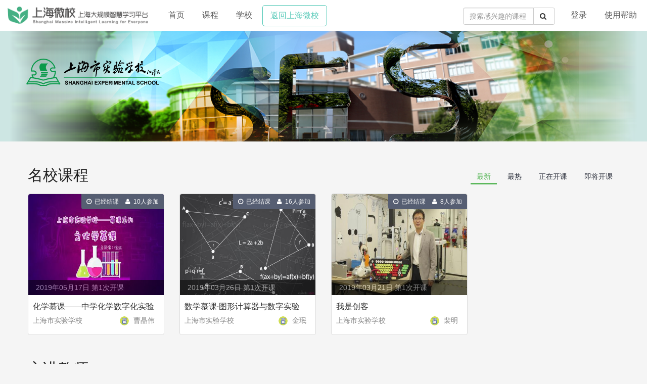

--- FILE ---
content_type: text/html;charset=utf-8
request_url: https://gzmooc-smile.shec.edu.cn/mooc/schoolIndex.action?param=2500&rsm=f7696a9b362ac5a51c3dc8f098b73923
body_size: 13796
content:
<!DOCTYPE html>
<html lang="zh-CN" class="fuelux">
  <head>
    <title>上海市高中名校慕课</title>
	<meta charset="utf-8">
	<meta http-equiv="X-UA-Compatible" content="IE=edge">
	<meta name="viewport" content="width=device-width,initial-scale=1,minimum-scale=1,maximum-scale=1"/>
	<meta name="keywords" content="上海市高中名校慕课,慕课,高中慕课,四大名校慕课,上海中学慕课,华师大二附中慕课,复旦附中慕课,交大附中慕课,仪电鑫森"/> 
	<meta name="description" content="上海高中名校MOOC平台建设和应用是上海市教育委员会积极落实上海教育综合改革提出的任务，深化中学课程教学改革的一项重大举措，旨在利用信息技术手段，推进优质资源共享辐射，为学生个性化自主学习创造条件，为上海基础教育创新发展探索经验。"/>
	<link rel="shortcut icon" href="https://gzmooc-smile.shec.edu.cn/mooc/favicon.ico" type="image/x-icon" />
	<link rel="icon" href="https://gzmooc-smile.shec.edu.cn/mooc/favicon.ico">
	<link href="/mooc/css/stylesheet.css" rel="stylesheet">
	<link href="/mooc/css/stylesheet@d.css?01" rel="stylesheet">
	<link href="/mooc/js/dist/lib/slider/css/jquery.bxslider.css" rel="stylesheet">
	<!--[if lt IE 9]>
	  <link href="/mooc/css/stylesheet@ie8.css" rel="stylesheet">
	  <script src="/mooc/js/dist/lib/html5/html5shiv.js"></script>
	  <script src="/mooc/js/dist/lib/respond/respond.min.js"></script>
	<![endif]-->
	<!--[if lte IE 8]>
		<script language="javascript" type="text/javascript" src="/mooc/js/dist/lib/flot/excanvas.min.js"></script>
	<![endif]-->
</head>
<body>
<style>
     .header-btn a{
        /*float: left;*/

        /*line-height: .38rem;*/
        /*font-size: .16rem;*/
         padding: 5px 15px;
         margin-top: 10px;
        /*color: hsla(0,0%,100%,.8);*/
        color: #56c9b8;
        /*border: .01rem solid hsla(0,0%,100%,.6);*/
        border: 1px solid #56c9b8;
        border-radius: .5rem;
        cursor: pointer;}
        /*.pages-this-nav.navbar-nav{
        	float:none;
        	text-align:center;
        }
		.pages-this-nav.navbar-nav > li{
			float:none;
			display:inline-block;
			margin-right:30px;
		}
		.pages-this-nav.navbar-nav > li.active > a{
			    background-color: rgba(255,255,255,.1);
		}*/
		.this-nav-navbar{
		    background: #fff;
		}
         .this-nav-navbar .navbar-nav > li > a{

            line-height: 30px;
            font-size: 16px;
            margin-right: 5px;

         }
         .this-nav-navbar .navbar-form {
             margin-top: 15px;
         }
         .this-nav-navbar .navbar-nav > li.active a, .this-nav-navbar .navbar-nav > li.active a:hover{
            background: none;
            border-bottom: 5px solid #5cb85c;
            padding-bottom: 10px;
         }
</style>
<nav class="navbar this-nav-navbar navbar-fixed-top">
      <div class="container-fluid">
        <div class="navbar-header">
          <button type="button" class="navbar-toggle collapsed" data-toggle="collapse" data-target="#bs-example-navbar-collapse-1" aria-expanded="false">
            <span class="sr-only">Toggle navigation</span>
            <span class="icon-bar"></span>
            <span class="icon-bar"></span>
            <span class="icon-bar"></span>
          </button>
           <img src="/mooc/css/images/wxlogo2.png" height="35px"  style="float:left;margin-top:13px;margin-right: 25px;" />
          <!-- <a class="navbar-brand" href="/mooc/index.action" style="margin-right: 10px;"></a> -->
        </div>
        <div class="collapse navbar-collapse common-nav" id="bs-example-navbar-collapse-1">
        <ul class="nav navbar-nav navbar-right">
            	<!--
            	<li id="noLogin">
	             <a class="" href="###" target="_self">登录</a>
	            </li>
	            -->
            	<li class="login-link">
	             <a class="" href="###" target="_self">登录</a>
	            </li>
            <li><a href="/mooc/common/helpShow.action">使用帮助</a></li>
          </ul>
          <div class="navbar-form navbar-right" role="search">
          	<div class="input-group">
		      <input type="text" id="searchMooc" class="form-control" placeholder="搜索感兴趣的课程" style="width: 140px">
		      <span class="input-group-btn">
		        <button class="btn btn-default" type="button" id="navSearch"><span class="icon-search"></span></button>
		      </span>
		    </div>
          </div>
          <ul class="nav navbar-nav hidden-sm hidden-md">
         	<li><a href="/mooc/index.action">首页</a></li>
            <li><a href="/mooc/common/courseShow.action">课程</a></li>
            <li><a href="/mooc/common/schoolShow.action">学校</a></li>
              <li class="header-btn"> <a href="https://smile.shec.edu.cn"  style="padding:5px 15px"> 返回上海微校 </a></li>
          </ul>

          
        </div>
      </div>
    </nav>
          

<!-- envelope -->
<div class="modal fade" id="questionModalNew" tabindex="-1" role="dialog" aria-labelledby="questionModalNewLabel">
    <div class="modal-dialog modal-lg" role="document">
        <div class="modal-content">
            <div class="modal-header">
                <button type="button" class="close" data-dismiss="modal" aria-label="Close"><span
                        aria-hidden="true">&times;</span></button>
                <h4 class="modal-title" id="questionModalNewLabel">上海市高中名校慕课平台学生学习体验调查问卷</h4>
            </div>
            <div class="modal-body clearfix">
                <div class="alert alert-info">
                  	亲爱的同学们，为了进一步了解上海市高中名校慕课平台在线学习情况，为大家提供更优质的慕课在线学习服务，诚挚邀请各位“平台体验小达人”参与学习现状及用户体验调研。本调研不记名，请根据你的实际情况畅所欲言！
                </div>
                
                <h4>一、慕课在线学习现状</h4>
                <div class="col-md-12">
                    <form id="questionFormTwo" class="form-horizontal">

	                        <div class="form-group">
	                            <label> 1、我每周在慕课平台累计花多少时间学习？</label>
	                            
	                            <div class="col-md-12 fuelux-t10">
	                                <label class="radio-custom radio-inline" data-initialize="radio">
	                                    <input class="sr-only" name="q_two_1" type="radio" value=1 > 2小时以内
	                                </label>
	                                <label class="radio-custom radio-inline" data-initialize="radio">
	                                    <input class="sr-only" name="q_two_1" type="radio" value=2 > 3-4小时
	                                </label>
	                                <label class="radio-custom radio-inline" data-initialize="radio">
	                                    <input class="sr-only" name="q_two_1" type="radio" value=3 > 5-6小时
	                                </label>
	                                <label class="radio-custom radio-inline" data-initialize="radio">
	                                    <input class="sr-only" name="q_two_1" type="radio" value=4 > 7-8小时
	                                </label>
	                                <label class="radio-custom radio-inline" data-initialize="radio">
	                                    <input class="sr-only" name="q_two_1" type="radio" value=5 > 8小时以上
	                                </label>
	                            </div>
	                        </div>
	                        <div class="form-group">
	                            <label>2、我登录慕课平台的频率是？</label>
	
	                            <div class="col-md-12 fuelux-t10">
	                                <label class="radio-custom radio-inline checked" data-initialize="radio">
	                                    <input class="sr-only" name="q_two_2" type="radio" value=1 > 一周两三次或以上
	                                </label>
	                                <label class="radio-custom radio-inline" data-initialize="radio">
	                                    <input class="sr-only" name="q_two_2" type="radio" value=2 > 一周一次 
	                                </label>
	                                <label class="radio-custom radio-inline" data-initialize="radio">
	                                    <input class="sr-only" name="q_two_2" type="radio" value=3 > 一个月两三次 
	                                </label>
	                                <label class="radio-custom radio-inline" data-initialize="radio">
	                                    <input class="sr-only" name="q_two_2" type="radio" value=4 > 一学期一次或更少 
	                                </label>
	                            </div>
	                        </div>
	                        <div class="form-group">
	                            <label>3、我对哪个大类的课程感兴趣？（多选）</label>
		                        <div class="col-md-12 fuelux-t10 question-checkbox">
		                            <div class="checkbox">
		                            <label class="checkbox-custom checkbox-inline checked" data-initialize="checkbox">
		                                <input class="sr-only" name="q_two_3" type="checkbox" value=1 > 语言文学
		                            </label>
		                            </div>
		                            <div class="checkbox">
		                            <label class="checkbox-custom checkbox-inline" data-initialize="checkbox">
		                                <input class="sr-only" name="q_two_3" type="checkbox" value=2 > 数学
		                            </label>
		                            </div>
		                            <div class="checkbox">
		                            <label class="checkbox-custom checkbox-inline" data-initialize="checkbox">
		                                <input class="sr-only" name="q_two_3" type="checkbox" value=3 > 社会科学
		                            </label>
		                            </div>
		                            <div class="checkbox">
		                            <label class="checkbox-custom checkbox-inline" data-initialize="checkbox">
		                                <input class="sr-only" name="q_two_3" type="checkbox" value=4 > 自然科学
		                            </label>
		                            </div>
		                            <div class="checkbox">
		                            <label class="checkbox-custom checkbox-inline" data-initialize="checkbox">
		                                <input class="sr-only" name="q_two_3" type="checkbox" value=5 > 技术
		                            </label>
		                            </div>
		                            <div class="checkbox">
		                            <label class="checkbox-custom checkbox-inline" data-initialize="checkbox">
		                                <input class="sr-only" name="q_two_3" type="checkbox" value=6 > 体育与健身
		                            </label>
		                            </div>
		                            <div class="checkbox">
		                            <label class="checkbox-custom checkbox-inline" data-initialize="checkbox">
		                                <input class="sr-only" name="q_two_3" type="checkbox" value=7 > 艺术
		                            </label>
		                            </div>
		                            <div class="checkbox">
		                            <label class="checkbox-custom checkbox-inline" data-initialize="checkbox">
		                                <input class="sr-only" name="q_two_3" type="checkbox" value=8 > 综合实践
		                            </label>
		                            </div>
		                            <div class="checkbox">
		                            <label class="checkbox-custom checkbox-inline" data-initialize="checkbox">
		                                <input class="sr-only" name="q_two_3" type="checkbox" value=9 > 其他
		                            </label>
		                            </div>
		                         </div> 
	                        </div>
                        
		                    <div class="form-group">
		                        <label>4、学习慕课，是因为（多选）____________</label>
		                        <div class="col-md-12 fuelux-t10 question-checkbox">
		                            <div class="checkbox">
		                            <label class="checkbox-custom checkbox-inline checked" data-initialize="checkbox">
		                                <input class="sr-only" name="q_two_4" type="checkbox" value=1 > 内容能够满足学习需求，我想学。
		                            </label>
		                            </div>
		                            <div class="checkbox">
		                            <label class="checkbox-custom checkbox-inline" data-initialize="checkbox">
		                                <input class="sr-only" name="q_two_4" type="checkbox" value=2 > 出于家长强求或老师要求。
		                            </label>
		                            </div>
		                            <div class="checkbox">
		                            <label class="checkbox-custom checkbox-inline" data-initialize="checkbox">
		                                <input class="sr-only" name="q_two_4" type="checkbox" value=3 > 其他同学在学，也跟着学。
		                            </label>
		                            </div>
		                            <div class="checkbox">
		                            <label class="checkbox-custom checkbox-inline" data-initialize="checkbox">
		                                <input class="sr-only" name="q_two_4" type="checkbox" value=4 > 能够拿到慕课证书。
		                            </label>
		                            </div>
		                            <div class="checkbox">
		                            <label class="checkbox-custom checkbox-inline" data-initialize="checkbox">
		                                <input class="sr-only" name="q_two_4" type="checkbox" value=5 > 在线学习内容对我的学习生活有帮助。
		                            </label>
		                            </div>
		                            <div class="checkbox">
		                            <label class="checkbox-custom checkbox-inline" data-initialize="checkbox">
		                                <input class="sr-only" name="q_two_4" type="checkbox" value=6 > 慕课学习对升学与择校有帮助。
		                            </label>
		                            </div>
		                          </div>  
		                    </div>
	                        <div class="form-group">
	                            <label>5、对于选择的课程，我会（多选）____________</label>
	                            <div class="col-md-12 fuelux-t10 question-checkbox">
	                            	<div class="checkbox">
	                                <label class="checkbox-custom checkbox-inline checked" data-initialize="checkbox">
	                                    <input class="sr-only" name="q_two_5" type="checkbox" value=1 > 即使牺牲休息和娱乐时间，也会坚持完成学习任务。
	                                </label>
	                                </div>
	                                <div class="checkbox">
	                                <label class="checkbox-custom checkbox-inline" data-initialize="checkbox">
	                                    <input class="sr-only" name="q_two_5" type="checkbox" value=2 > 有时间就去学习，没时间就算了。
	                                </label>
	                                </div>
	                                <div class="checkbox">
	                                <label class="checkbox-custom checkbox-inline" data-initialize="checkbox">
	                                    <input class="sr-only" name="q_two_5" type="checkbox" value=3 > 如果遇到更好的课程，中断本课程。
	                                </label>
	                                </div>
	                                <div class="checkbox">
	                                <label class="checkbox-custom checkbox-inline" data-initialize="checkbox">
	                                    <input class="sr-only" name="q_two_5" type="checkbox" value=4> 其他 <input type="text" class="text-center question-input" style="border:0;border-bottom:1px solid #333;"/>
	                                </label>
	                                </div>
	                             </div>   
	                        </div>
	                        <div class="form-group">
	                            <label>6、学习慕课时，以下哪些因素会影响我的学习积极性？（多选）</label>
	                            <div class="col-md-12 fuelux-t10 question-checkbox">
	                            	<div class="checkbox">
	                                <label class="checkbox-custom checkbox-inline checked" data-initialize="checkbox">
	                                    <input class="sr-only" name="q_two_6" type="checkbox" value=1 > 平台功能因素，如用户登录、选课、学习、互动等。
	                                </label>
	                                </div>
	                                <div class="checkbox">
	                                <label class="checkbox-custom checkbox-inline" data-initialize="checkbox">
	                                    <input class="sr-only" name="q_two_6" type="checkbox" value=2 > 开课团队因素，如开课学校的声望、课程团队的教学水平、个人形象等。
	                                </label>
	                                </div>
	                                <div class="checkbox">
	                                <label class="checkbox-custom checkbox-inline" data-initialize="checkbox">
	                                    <input class="sr-only" name="q_two_6" type="checkbox" value=3 > 课程内容因素，如学习内容的难易程度、有用性。
	                                </label>
	                                </div>
	                                <div class="checkbox">
	                                <label class="checkbox-custom checkbox-inline" data-initialize="checkbox">
	                                    <input class="sr-only" name="q_two_6" type="checkbox" value=4  > 设计视觉效果，如界面设计、导航、色彩等。
	                                </label>
	                                </div>
	                                <div class="checkbox">
	                                <label class="checkbox-custom checkbox-inline" data-initialize="checkbox">
	                                    <input class="sr-only" name="q_two_6" type="checkbox" value=5  > 慕课支持服务，如课程提醒、疑难解答、学习评价等。
	                                </label>
	                                </div>
	                                <div class="checkbox">
	                                <label class="checkbox-custom checkbox-inline" data-initialize="checkbox">
	                                    <input class="sr-only" name="q_two_6" type="checkbox" value=6  > 学习激励机制，如颁发学习证书、荣誉奖励等。
	                                </label>
	                                </div>
	                             </div>   
	                        </div>
                            
                            <div class="form-group">
                                <label>7、在使用过程中遇到操作问题，我会__________</label>
                                <div class="col-md-12 fuelux-t10">
                                    <label class="radio-custom radio-inline checked" data-initialize="radio">
                                        <input class="sr-only" name="q_two_7" type="radio" value=1 >  咨询客服	
                                    </label>
                                    <label class="radio-custom radio-inline" data-initialize="radio">
                                        <input class="sr-only" name="q_two_7" type="radio" value=2 > 自己摸索解决
                                    </label>
                                    <label class="radio-custom radio-inline" data-initialize="radio">
                                        <input class="sr-only" name="q_two_7" type="radio" value=3 >  寻求老师家长的帮助
                                    </label>
                                    <label class="radio-custom radio-inline" data-initialize="radio">
                                        <input class="sr-only" name="q_two_7" type="radio" value=4 >  忽略该问题
                                    </label>
                                </div>
                            </div>
                            
                        </form>
           		     </div>
                     <h4>二、学习感受及平台使用反馈</h4>
                     <div class="col-md-12">
			            <table class="table table-bordered question-table" id="questionFormThree">
					      <thead>
					        <tr>
					          <th>序号</th>
					          <th>题项</th>
					          <th>完全符合</th>
					          <th>基本符合</th>
					          <th>有点符合</th>
					          <th>基本不符合</th>
					          <th>完全不符合</th>
					        </tr>
					      </thead>
					      <tbody>
					        <tr>
					          <th scope="row">1</th>
					          <td>在线学习时，我很少碰到技术操作方面的困难</td>
					          <td width="80">
					          	<div class="radio text-center">
					          		<label class="radio-custom checked" data-initialize="radio">
			                            <input class="sr-only" name="q_three_1" type="radio" value="5">  
			                        </label>
			                    </div>
			                  </td>
					          <td width="80">
					          	<div class="radio text-center">
					          		<label class="radio-custom checked" data-initialize="radio">
			                            <input class="sr-only" name="q_three_1" type="radio" value="4">  
			                        </label>
			                    </div>
					          </td>
					          <td width="80">
					          	<div class="radio text-center">
					          		<label class="radio-custom" data-initialize="radio">
			                            <input class="sr-only" name="q_three_1" type="radio" value="3" >  
			                        </label>
			                    </div>
					          </td>
					          <td width="90">
					         	 <div class="radio text-center">
					          		<label class="radio-custom" data-initialize="radio">
			                            <input class="sr-only" name="q_three_1" type="radio" value="2" >  
			                        </label>
			                     </div>
					          </td>
					          <td width="90">
					          	<div class="radio text-center">
					          		<label class="radio-custom" data-initialize="radio">
			                            <input class="sr-only" name="q_three_1" type="radio" value="1" >  
			                        </label>
			                    </div>
					          </td>
					        </tr>
					        <tr>
					          <th scope="row">2</th>
					          <td>平台里的课程对我有帮助</td>
					          <td width="80">
					          	<div class="radio text-center">
					          		<label class="radio-custom checked" data-initialize="radio">
			                            <input class="sr-only" name="q_three_2" type="radio" value="5">  
			                        </label>
			                    </div>
			                  </td>
					          <td width="80">
					          	<div class="radio text-center">
					          		<label class="radio-custom checked" data-initialize="radio">
			                            <input class="sr-only" name="q_three_2" type="radio" value="4">  
			                        </label>
			                    </div>
					          </td>
					          <td width="80">
					          	<div class="radio text-center">
					          		<label class="radio-custom" data-initialize="radio">
			                            <input class="sr-only" name="q_three_2" type="radio" value="3" >  
			                        </label>
			                    </div>
					          </td>
					          <td width="90">
					         	 <div class="radio text-center">
					          		<label class="radio-custom" data-initialize="radio">
			                            <input class="sr-only" name="q_three_2" type="radio" value="2" >  
			                        </label>
			                     </div>
					          </td>
					          <td width="90">
					          	<div class="radio text-center">
					          		<label class="radio-custom" data-initialize="radio">
			                            <input class="sr-only" name="q_three_2" type="radio" value="1" >  
			                        </label>
			                    </div>
					          </td>
					        </tr>
					        <tr>
					          <th scope="row">3</th>
					          <td>我对自己在慕课中的学习表现很满意</td>
					          <td width="80">
					          	<div class="radio text-center">
					          		<label class="radio-custom checked" data-initialize="radio">
			                            <input class="sr-only" name="q_three_3" type="radio" value="5">  
			                        </label>
			                    </div>
			                  </td>
					          <td width="80">
					          	<div class="radio text-center">
					          		<label class="radio-custom checked" data-initialize="radio">
			                            <input class="sr-only" name="q_three_3" type="radio" value="4">  
			                        </label>
			                    </div>
					          </td>
					          <td width="80">
					          	<div class="radio text-center">
					          		<label class="radio-custom" data-initialize="radio">
			                            <input class="sr-only" name="q_three_3" type="radio" value="3" >  
			                        </label>
			                    </div>
					          </td>
					          <td width="90">
					         	 <div class="radio text-center">
					          		<label class="radio-custom" data-initialize="radio">
			                            <input class="sr-only" name="q_three_3" type="radio" value="2" >  
			                        </label>
			                     </div>
					          </td>
					          <td width="90">
					          	<div class="radio text-center">
					          		<label class="radio-custom" data-initialize="radio">
			                            <input class="sr-only" name="q_three_3" type="radio" value="1" >  
			                        </label>
			                    </div>
					          </td>
					        </tr>
					        <tr>
					          <th scope="row">4</th>
					          <td>我通过学习获得慕课证书，很开心</td>
					          <td width="80">
					          	<div class="radio text-center">
					          		<label class="radio-custom checked" data-initialize="radio">
			                            <input class="sr-only" name="q_three_4" type="radio" value="5">  
			                        </label>
			                    </div>
			                  </td>
					          <td width="80">
					          	<div class="radio text-center">
					          		<label class="radio-custom checked" data-initialize="radio">
			                            <input class="sr-only" name="q_three_4" type="radio" value="4">  
			                        </label>
			                    </div>
					          </td>
					          <td width="80">
					          	<div class="radio text-center">
					          		<label class="radio-custom" data-initialize="radio">
			                            <input class="sr-only" name="q_three_4" type="radio" value="3" >  
			                        </label>
			                    </div>
					          </td>
					          <td width="90">
					         	 <div class="radio text-center">
					          		<label class="radio-custom" data-initialize="radio">
			                            <input class="sr-only" name="q_three_4" type="radio" value="2" >  
			                        </label>
			                     </div>
					          </td>
					          <td width="90">
					          	<div class="radio text-center">
					          		<label class="radio-custom" data-initialize="radio">
			                            <input class="sr-only" name="q_three_4" type="radio" value="1" >  
			                        </label>
			                    </div>
					          </td>
					        </tr>
					        <tr>
					          <th scope="row">5</th>
					          <td>学习慕课时，我感觉时间不知不觉过去了</td>
					          <td width="80">
					          	<div class="radio text-center">
					          		<label class="radio-custom checked" data-initialize="radio">
			                            <input class="sr-only" name="q_three_5" type="radio" value="5">  
			                        </label>
			                    </div>
			                  </td>
					          <td width="80">
					          	<div class="radio text-center">
					          		<label class="radio-custom checked" data-initialize="radio">
			                            <input class="sr-only" name="q_three_5" type="radio" value="4">  
			                        </label>
			                    </div>
					          </td>
					          <td width="80">
					          	<div class="radio text-center">
					          		<label class="radio-custom" data-initialize="radio">
			                            <input class="sr-only" name="q_three_5" type="radio" value="3" >  
			                        </label>
			                    </div>
					          </td>
					          <td width="90">
					         	 <div class="radio text-center">
					          		<label class="radio-custom" data-initialize="radio">
			                            <input class="sr-only" name="q_three_5" type="radio" value="2" >  
			                        </label>
			                     </div>
					          </td>
					          <td width="90">
					          	<div class="radio text-center">
					          		<label class="radio-custom" data-initialize="radio">
			                            <input class="sr-only" name="q_three_5" type="radio" value="1" >  
			                        </label>
			                    </div>
					          </td>
					        </tr>
					        <tr>
					          <th scope="row">6</th>
					          <td>在讨论区中发言，得到老师或同学的赞扬很自豪</td>
					          <td width="80">
					          	<div class="radio text-center">
					          		<label class="radio-custom checked" data-initialize="radio">
			                            <input class="sr-only" name="q_three_6" type="radio" value="5">  
			                        </label>
			                    </div>
			                  </td>
					          <td width="80">
					          	<div class="radio text-center">
					          		<label class="radio-custom checked" data-initialize="radio">
			                            <input class="sr-only" name="q_three_6" type="radio" value="4">  
			                        </label>
			                    </div>
					          </td>
					          <td width="80">
					          	<div class="radio text-center">
					          		<label class="radio-custom" data-initialize="radio">
			                            <input class="sr-only" name="q_three_6" type="radio" value="3" >  
			                        </label>
			                    </div>
					          </td>
					          <td width="90">
					         	 <div class="radio text-center">
					          		<label class="radio-custom" data-initialize="radio">
			                            <input class="sr-only" name="q_three_6" type="radio" value="2" >  
			                        </label>
			                     </div>
					          </td>
					          <td width="90">
					          	<div class="radio text-center">
					          		<label class="radio-custom" data-initialize="radio">
			                            <input class="sr-only" name="q_three_6" type="radio" value="1" >  
			                        </label>
			                    </div>
					          </td>
					        </tr>
					        <tr>
					          <th scope="row">7</th>
					          <td>我会认真准备，积极参加论坛区的交流</td>
					          <td width="80">
					          	<div class="radio text-center">
					          		<label class="radio-custom checked" data-initialize="radio">
			                            <input class="sr-only" name="q_three_7" type="radio" value="5">  
			                        </label>
			                    </div>
			                  </td>
					          <td width="80">
					          	<div class="radio text-center">
					          		<label class="radio-custom checked" data-initialize="radio">
			                            <input class="sr-only" name="q_three_7" type="radio" value="4">  
			                        </label>
			                    </div>
					          </td>
					          <td width="80">
					          	<div class="radio text-center">
					          		<label class="radio-custom" data-initialize="radio">
			                            <input class="sr-only" name="q_three_7" type="radio" value="3" >  
			                        </label>
			                    </div>
					          </td>
					          <td width="90">
					         	 <div class="radio text-center">
					          		<label class="radio-custom" data-initialize="radio">
			                            <input class="sr-only" name="q_three_7" type="radio" value="2" >  
			                        </label>
			                     </div>
					          </td>
					          <td width="90">
					          	<div class="radio text-center">
					          		<label class="radio-custom" data-initialize="radio">
			                            <input class="sr-only" name="q_three_7" type="radio" value="1" >  
			                        </label>
			                    </div>
					          </td>
					        </tr>
					        <tr>
					          <th scope="row">8</th>
					          <td>对于讨论区中其他同学的提问，我会帮助解答</td>
					          <td width="80">
					          	<div class="radio text-center">
					          		<label class="radio-custom checked" data-initialize="radio">
			                            <input class="sr-only" name="q_three_8" type="radio" value="5">  
			                        </label>
			                    </div>
			                  </td>
					          <td width="80">
					          	<div class="radio text-center">
					          		<label class="radio-custom checked" data-initialize="radio">
			                            <input class="sr-only" name="q_three_8" type="radio" value="4">  
			                        </label>
			                    </div>
					          </td>
					          <td width="80">
					          	<div class="radio text-center">
					          		<label class="radio-custom" data-initialize="radio">
			                            <input class="sr-only" name="q_three_8" type="radio" value="3" >  
			                        </label>
			                    </div>
					          </td>
					          <td width="90">
					         	 <div class="radio text-center">
					          		<label class="radio-custom" data-initialize="radio">
			                            <input class="sr-only" name="q_three_8" type="radio" value="2" >  
			                        </label>
			                     </div>
					          </td>
					          <td width="90">
					          	<div class="radio text-center">
					          		<label class="radio-custom" data-initialize="radio">
			                            <input class="sr-only" name="q_three_8" type="radio" value="1" >  
			                        </label>
			                    </div>
					          </td>
					        </tr>
					        <tr>
					          <th scope="row">9</th>
					          <td>在选择一门课程前，我会考虑很久</td>
					          <td width="80">
					          	<div class="radio text-center">
					          		<label class="radio-custom checked" data-initialize="radio">
			                            <input class="sr-only" name="q_three_9" type="radio" value="5">  
			                        </label>
			                    </div>
			                  </td>
					          <td width="80">
					          	<div class="radio text-center">
					          		<label class="radio-custom checked" data-initialize="radio">
			                            <input class="sr-only" name="q_three_9" type="radio" value="4">  
			                        </label>
			                    </div>
					          </td>
					          <td width="80">
					          	<div class="radio text-center">
					          		<label class="radio-custom" data-initialize="radio">
			                            <input class="sr-only" name="q_three_9" type="radio" value="3" >  
			                        </label>
			                    </div>
					          </td>
					          <td width="90">
					         	 <div class="radio text-center">
					          		<label class="radio-custom" data-initialize="radio">
			                            <input class="sr-only" name="q_three_9" type="radio" value="2" >  
			                        </label>
			                     </div>
					          </td>
					          <td width="90">
					          	<div class="radio text-center">
					          		<label class="radio-custom" data-initialize="radio">
			                            <input class="sr-only" name="q_three_9" type="radio" value="1" >  
			                        </label>
			                    </div>
					          </td>
					        </tr>
					        <tr>
					          <th scope="row">10</th>
					          <td>我很愿意看论坛发帖情况，并与他人在线交流</td>
					          <td width="80">
					          	<div class="radio text-center">
					          		<label class="radio-custom checked" data-initialize="radio">
			                            <input class="sr-only" name="q_three_10" type="radio" value="5">  
			                        </label>
			                    </div>
			                  </td>
					          <td width="80">
					          	<div class="radio text-center">
					          		<label class="radio-custom checked" data-initialize="radio">
			                            <input class="sr-only" name="q_three_10" type="radio" value="4">  
			                        </label>
			                    </div>
					          </td>
					          <td width="80">
					          	<div class="radio text-center">
					          		<label class="radio-custom" data-initialize="radio">
			                            <input class="sr-only" name="q_three_10" type="radio" value="3" >  
			                        </label>
			                    </div>
					          </td>
					          <td width="90">
					         	 <div class="radio text-center">
					          		<label class="radio-custom" data-initialize="radio">
			                            <input class="sr-only" name="q_three_10" type="radio" value="2" >  
			                        </label>
			                     </div>
					          </td>
					          <td width="90">
					          	<div class="radio text-center">
					          		<label class="radio-custom" data-initialize="radio">
			                            <input class="sr-only" name="q_three_10" type="radio" value="1" >  
			                        </label>
			                    </div>
					          </td>
					        </tr>
					        <tr>
					          <th scope="row">11</th>
					          <td>学习慕课时，我能够不去浏览其他娱乐性或游戏类平台</td>
					          <td width="80">
					          	<div class="radio text-center">
					          		<label class="radio-custom checked" data-initialize="radio">
			                            <input class="sr-only" name="q_three_11" type="radio" value="5">  
			                        </label>
			                    </div>
			                  </td>
					          <td width="80">
					          	<div class="radio text-center">
					          		<label class="radio-custom checked" data-initialize="radio">
			                            <input class="sr-only" name="q_three_11" type="radio" value="4">  
			                        </label>
			                    </div>
					          </td>
					          <td width="80">
					          	<div class="radio text-center">
					          		<label class="radio-custom" data-initialize="radio">
			                            <input class="sr-only" name="q_three_11" type="radio" value="3" >  
			                        </label>
			                    </div>
					          </td>
					          <td width="90">
					         	 <div class="radio text-center">
					          		<label class="radio-custom" data-initialize="radio">
			                            <input class="sr-only" name="q_three_11" type="radio" value="2" >  
			                        </label>
			                     </div>
					          </td>
					          <td width="90">
					          	<div class="radio text-center">
					          		<label class="radio-custom" data-initialize="radio">
			                            <input class="sr-only" name="q_three_11" type="radio" value="1" >  
			                        </label>
			                    </div>
					          </td>
					        </tr>
					        <tr>
					          <th scope="row">12</th>
					          <td>在线学习慕课挺有意思，我很愿意学</td>
					          <td width="80">
					          	<div class="radio text-center">
					          		<label class="radio-custom checked" data-initialize="radio">
			                            <input class="sr-only" name="q_three_12" type="radio" value="5">  
			                        </label>
			                    </div>
			                  </td>
					          <td width="80">
					          	<div class="radio text-center">
					          		<label class="radio-custom checked" data-initialize="radio">
			                            <input class="sr-only" name="q_three_12" type="radio" value="4">  
			                        </label>
			                    </div>
					          </td>
					          <td width="80">
					          	<div class="radio text-center">
					          		<label class="radio-custom" data-initialize="radio">
			                            <input class="sr-only" name="q_three_12" type="radio" value="3" >  
			                        </label>
			                    </div>
					          </td>
					          <td width="90">
					         	 <div class="radio text-center">
					          		<label class="radio-custom" data-initialize="radio">
			                            <input class="sr-only" name="q_three_12" type="radio" value="2" >  
			                        </label>
			                     </div>
					          </td>
					          <td width="90">
					          	<div class="radio text-center">
					          		<label class="radio-custom" data-initialize="radio">
			                            <input class="sr-only" name="q_three_12" type="radio" value="1" >  
			                        </label>
			                    </div>
					          </td>
					        </tr>
					        <tr>
					          <th scope="row">13</th>
					          <td>除了慕课提供的资料外，我会自主搜集其他拓展资料网站</td>
					          <td width="80">
					          	<div class="radio text-center">
					          		<label class="radio-custom checked" data-initialize="radio">
			                            <input class="sr-only" name="q_three_13" type="radio" value="5">  
			                        </label>
			                    </div>
			                  </td>
					          <td width="80">
					          	<div class="radio text-center">
					          		<label class="radio-custom checked" data-initialize="radio">
			                            <input class="sr-only" name="q_three_13" type="radio" value="4">  
			                        </label>
			                    </div>
					          </td>
					          <td width="80">
					          	<div class="radio text-center">
					          		<label class="radio-custom" data-initialize="radio">
			                            <input class="sr-only" name="q_three_13" type="radio" value="3" >  
			                        </label>
			                    </div>
					          </td>
					          <td width="90">
					         	 <div class="radio text-center">
					          		<label class="radio-custom" data-initialize="radio">
			                            <input class="sr-only" name="q_three_13" type="radio" value="2" >  
			                        </label>
			                     </div>
					          </td>
					          <td width="90">
					          	<div class="radio text-center">
					          		<label class="radio-custom" data-initialize="radio">
			                            <input class="sr-only" name="q_three_13" type="radio" value="1" >  
			                        </label>
			                    </div>
					          </td>
					        </tr>
					     
					     </tbody>
					   </table>     
               		 </div>
                     <h4>三、学习感受及平台使用反馈（选填项）</h4>
                     <div class="col-md-12">
                     	<form id="questionFormFour" class="form-horizontal">       
                            <div class="form-group">
	                            <label for="q_design">1、我觉得慕课平台或慕课内容（如画面、讲解、语速等）有什么建议？</label>
	                            <textarea name="q_four_1" class="form-control validate[maxSize[400]" placeholder="200字以内"></textarea>
	                        </div>
	                        <div class="form-group">
	                            <label for="q_feedback ">2、我对讨论区在线互动有什么建议？比如：教师答疑、同学交流等？</label>
	                            <textarea name="q_four_2" class="form-control validate[maxSize[400]" placeholder="200字以内"></textarea>
	                        </div>
	                        
	                        
	                    </form>
	                </div>
	                <div class="col-md-12">
	                    <form id="questionFormFive" class="form-horizontal">
		                     <div class="form-group">
	                            <label> 3、我的性别是？</label>
	                            <div class="col-md-12 fuelux-t10">
	                                <label class="radio-custom radio-inline" data-initialize="radio">
	                                    <input class="sr-only" name="q_five_1" type="radio" value=1 > 男
	                                </label>
	                                <label class="radio-custom radio-inline" data-initialize="radio">
	                                    <input class="sr-only" name="q_five_1" type="radio" value=0 > 女
	                                </label>
	                            </div>
	                        </div>
	                        
	                       <div class="form-group">
	                            <label>4、你是否愿意接受回访，帮助我们共同优化平台？</label>
	                            <div class="col-md-12 fuelux-t10">
	                                <label class="radio-custom radio-inline checked" data-initialize="radio">
	                                    <input class="sr-only" name="q_five_2" type="radio" value=1 >  否	
	                                </label>
	                                <label class="radio-custom radio-inline" data-initialize="radio">
	                                    <input class="sr-only" name="q_five_2" type="radio" value=2 >  是  
	                                    		联系方式： <input type="text" id="stuq_phone" class="text-center question-input validate[maxSize[50]]" style="border:0;border-bottom:1px solid #333;"/>
	                                    		昵称： <input type="text" id="stuq_nikename" class="text-center question-input validate[maxSize[50]]" style="border:0;border-bottom:1px solid #333;"/>
	                                </label>
	                            </div>
	                        </div>
	                    </form>
	                </div>
            </div>
            <div class="modal-footer" style="text-align: center">
                <button type="button" class="btn btn-default hidden" data-dismiss="modal" id="questionCloseShow">关闭</button>
                <button type="button" class="btn btn-default" id="questionClose" t=0 >保存</button>
                <button type="button" class="btn btn-success" id="questionSubmitNew" t=1>提交</button>
            </div>
        </div>
    </div>
    
    <script type="text/template" id="stuquest_schoolTp">
	<option value="0">其他</option>
	<%_.each(result, function(item){%>
		<option value="<%=item.schoolId%>"><%=item.msName%></option>
	<%})%>
	</script>
</div>
  <!--悠趣学活动导览
  <div style=" position: fixed; right: -12px; top: 66px; z-index: 999;" id="activesourceBtnNew">
	<img src="/mooc/css/images/activesource.jpg" style="width:150px;"/>
	<img id="activesourceCloseBut" style="display: inline-block;position: relative; top:-80px;right:25px;cursor: pointer;" src="[data-uri]">
  </div> -->

<!-- envelope -->
<div class="modal fade" id="activesourceModalNew" tabindex="-1" role="dialog" aria-labelledby="activesourceModalNewLabel">
    <div class="modal-dialog modal-lg" role="document">
        <div class="modal-content">
            <div class="modal-header">
                <button type="button" class="close" data-dismiss="modal" aria-label="Close"><span
                        aria-hidden="true">&times;</span></button>
                <h4 class="modal-title" id="activesourceModalNewLabel">设有活动任务的课程</h4>
            </div>
            <div class="modal-body clearfix" style="padding: 0">
                <div class="panel">
                    <div class="panel-body" style="padding: 0">
                        <table class="table table-striped">
                            <thead>
                            <tr>
                                <th>课程分类</th>
                                <th>课程名称</th>
                            </tr>
                            </thead>
                            <tbody id="activesourceModalTbody" style="font-size: 16px;">
                            </tbody>
                        </table>
                    </div>
                </div>
            </div>
        </div>
    </div>
</div>

  <script type="text/template" id="activesource-listTpl">
      <%if(!_.isEmpty(result)){
        _.each(result,function(item){
        %>
          <tr>
              <td style="width:40%"><%=ENUM.final.MCSUBJECT[item.mc_subject]%></td>
              <td style="width:60%"><a href="/mooc/common/mooc.action?param=<%=item.mcid%>" class="fa-courselink" target="_blank" ><%=item.mc_name%></a></td>
          </tr>
      <%})}else{%>
          <tr>
              <td colspan="2" style="text-align:center "> 暂无记录 </td>
          </tr>
      <%}%>
  </script>

<div class="jumbotron school-jumbotron hidden-xs">

</div>
<div class="visible-xs-block school-jumbotron-min">
    <div  class="container">
	  	<img id="schoolLog" src="" width="400" height="125" alt="">
	  	<div id="schoolInfo"></div>
  	</div>
  </div>
<div class="container">
  <h2>
    <span class="pull-right selectSort"> 
        <button class="btn btn-primary" data-value="">最新</button>
        <button class="btn btn-link" data-value="hot">最热</button>
        <button class="btn btn-link" data-value="startingCourse">正在开课</button> 
        <button class="btn btn-link" data-value="recentCourse">即将开课</button>
    </span>名校课程</h2>
  <p class="clearfix">
  <div class="row mooclist" style="min-height:150px">
    <div id="moocList">
    </div>
    <p class="clearfix">
    </p>
    <p>
      <a href="###" class="btn btn-link btn-block" id="moreCourse">查看更多课程   <span class="icon-circle-arrow-right"></span></a>
    </p>
  </div>
  <h2><span class="pull-right"></span>主讲教师</h2>
  <div class="row teas" style="min-height:150px">
    <div id="teaList">

    </div>
    <p class="clearfix">
    </p>
    <p>
      <a href="###" id="moreTeacher" class="btn btn-link btn-block">查看更多教师   <span class="icon-circle-arrow-right"></span></a>
    </p>
  </div>
  <h2>其他名校</h2>
  <div class="row schools" id="otherSchool">

  </div>
  <script type="text/template" id="moocList-tp">
    <%_.each(result,function(item){%>
    <div class="col-lg-3 col-sm-4 col-md-4 col-xs-6 index-course">
        <div class="thumbnail mooc-thumbnail" courseId=<%=item.courseid%>>
            <div class="starttime"><%=item.mc_begintime.format('yyyy年MM月dd日')%> 第<%=item.batchorder%>次开课</div>
            <div class="mooc-info">
                <span class="icon-time"></span> <%=item.mc_isonline==1?timeCalCom(item.mc_begintime,item.mc_endtime):'已经结课'%> <span class="icon-user"></span> <%=item.people?item.people:0%>人参加
            </div>
            <%if(item.mc_ico&&item.mc_ico!=null&&item.mc_ico!=""){%>
            <img src="/mooc/upload/<%=item.mc_ico%>" onerror="this.src='/mooc/css/images/course.jpg'" class="kimg">
            <%}else{%>
            <img src="/mooc/css/images/course.jpg" class="kimg">
            <%}%>

            <div class="caption caption-common">
                <h3><%=item.mc_name%></h3>
                <div class="mooc-footer">
                    <p>
                        <span class="pull-left"><%=item.ms_name%></span>
                        <span class="pull-right user">
                        <%if(item.lico!=null&&item.lico!=""){%>
	                    		<img src="/mooc/upload/<%=item.lico%>" onerror="this.src='/mooc/css/images/avatar.png'" class="">
	                    	<%}else{%>
	                    		<img src="/mooc/css/images/avatar.png" class="">
	                    	<%}%>
                        <%=item.lrealname%></span>
                    </p>
                </div>

            </div>
            <div class="caption caption-hover">
                <h3><%=item.mc_name%></h3>
                <h3>适用对象：<%=item.mc_sobject%></h3>
                <div class="mooc-footer">
                    <p class="star-info">
                    	<span class="pull-left">
							<%=ratystars((item.appraise!==null&&item.appraise!=="")?Math.round(item.appraise*100)/100:0) %>
                    	</span>
                        <span class="pull-right">评分： <%=(item.appraise!==null&&item.appraise!=="")?parseFloat(Math.round(item.appraise*100)/100).toFixed(1):"暂无评价"%></span>
                    </p>
                </div>
            </div>
        </div>
    </div>
    <%})%>
  </script>
    <script type="text/template" id="teaList-tp">
        <%_.each(result,function(item){%>
        <div class="col-sm-4 col-md-3 col-xs-6">
            <div class="thumbnail tea-thumbnail" teaId="<%=item.muUuid%>">
                <%if(item.muIco&&item.muIco!=null&&item.muIco!=""){%>
                <img src="/mooc/upload/<%=item.muIco%>" onerror="this.src='/mooc/css/images/avatar.png'" class="img-circle">
                <%}else{%>
                <img src="/mooc/css/images/avatar.png" class="img-circle">
                <%}%>
                <div class="caption">
                    <h3><%=item.muRealname%></h3>
                    <p><%=item.msName%></p>
                </div>
            </div>
        </div>
        <%})%>
    </script>
    
    
<script type="text/template" id="schoolList-tp">
  	 <%_.each(result,function(item){%>
	  	 <div class="col-md-3 col-xs-6">
	  		<a href="javascript:;" class="schoolHandler" data-schoolid="<%=item.schoolId%>"><img src="/mooc/upload/<%=item.msIco%>"></a>  
	  	 </div>
  	 <%})%>
</script>
  <script> 
    var VIEW = "school";
    var VIEW_PARAM = {schoolId:"2500"};
  </script>
<hr></div>

<footer style="background: #444;border-top: 8px solid #0bbca2;">
    <div class="container">
        <div class="row">
            <div class="col-md-12 fleft">
                <p style="text-align: center"  ><span style="font-size: 14px; color: #b9b9b9;line-height: 20px;">主管部门：</span> <span class="split" style="margin-right: 54px">上海市教育委员会</span>  <span style="font-size: 14px; color: #b9b9b9;line-height: 20px;">  承建单位：</span><span id="noLogin">上海市电化教育馆</span></p>

                <p style="text-align: center" ><span style="font-size: 12px;color: #b9b9b9;line-height: 20px;" > 技术支持：</span> <span style="font-size: 12px">上海仪电鑫森科技发展有限公司</span>    <span style="font-size: 12px;color: #b9b9b9;line-height: 20px;margin-left: 20px" > 客服电话：</span> <span style="font-size: 12px">400-631-5955</span> <span style="font-size: 12px;color: #b9b9b9;line-height: 20px;margin-left: 20px" > 服务时间：</span><span style="font-size: 12px"> 寒暑假、周末8:00-21:00；平时16:00-21:00</span>
                    <span style="font-size: 12px;color: #b9b9b9;line-height: 20px;margin-left: 20px" >邮箱：</span> <span class="split" style="font-size: 12px">gzmooc@126.com </span>  <span style="font-size: 12px;color: #b9b9b9;line-height: 20px;" >QQ：</span>  <span style="font-size: 12px">2130133701</span>
                </p>
                <div style="width: 100%;height: 0; border-bottom:#b9b9b9 1px dashed;margin-bottom: 18px" ></div>
                <p style="text-align: center; color: #b9b9b9;"><span style="font-size: 12px">沪ICP备10211915<a href="http://www.miitbeian.gov.cn" style="margin-left:0">（ICP备案可在工信部网站http://www.miitbeian.gov.cn查询）</a></span></p>
            </div>
            <div class="col-md-12 fright">
                <p>
                    <a href="/mooc/upload/help/help20160105.docx" target="_blank"><span class="icon-question-sign"></span> 使用帮助下载</a>

                </p>




            </div>
        </div>
        <div class="clear"></div>
    </div>
</footer>




<div class="modal fade" id="loginPane" role="dialog" aria-labelledby="loginPaneLabel">
    <div class="modal-dialog" role="document">
        <div class="modal-content">
            <div class="modal-header">
                <button type="button" class="close" data-dismiss="modal" aria-label="Close"><span
                        aria-hidden="true">&times;</span></button>
                <h4 class="modal-title" id="loginPaneLabel">管理员登录</h4>
            </div>
            <div class="modal-body">
                <form id="loginForm">
                    <div class="form-row">
                        <div class="col-xs-3 title">用户名</div>
                        <div class="col-xs-8">
                        	<input type="text" class="form-control" placeholder="用户名" id="username">
                        </div>
                    </div>
                    <div class="form-row">
                        <div class="col-xs-3 title">密码</div>
                        <div class="col-xs-8">
                        	<input type="password" class="form-control" placeholder="密码" id="password" >
                        </div>
                    </div>
                </form>
            </div>
            <div class="modal-footer">
            	<span class="pull-left hidden"><button class="btn btn-link btn-sm" id="forgetPw"> 忘记密码？</button> </span>
                <button type="button" class="btn btn-default" data-dismiss="modal">取消</button>
                <a href="javascript:;" class="btn btn-success" id="loginBtn">登录</a>
            </div>
        </div>
    </div>
</div>


<div class="modal fade" id="envelopePane" tabindex="-1" role="dialog" aria-labelledby="envelopePanePaneLabel" >
    <div class="modal-dialog" role="document" style="width:800px;">
        <div class="modal-content">
            <div class="modal-header">
                <button type="button" class="close" data-dismiss="modal" aria-label="Close"><span
                        aria-hidden="true">&times;</span></button>
                <h4 class="modal-title" id="envelopePanePaneLabel">意见反馈</h4>
            </div>
            <div class="modal-body">
            	<div class="row">
	                <form id="feedBackForm" >
	                    <textarea class="form-control " row="5" placeholder="意见内容"  id="moocAdvice"
	                              maxlength="1000"></textarea>
	                </form>
	                <div class="alert alert-warning" role="alert" style="margin-top:10px;margin-bottom:0px">
	                	<p><span>最新回复：</span><span id="laseFreedBackRalpy">暂无回复</span></p>
	                	<p><span>如有更多问题，您可以发到客服邮箱（gzmooc@126.com）进行反馈。</span></p>
	                	<p><span class="pull-right"><a href="###" id="moreFreedBackRaly">更多回复</a></span></p>
	                	<p class="clear"></p>
	                </div>
                </div>
				
            </div>
            <div class="modal-footer">
                <button type="button" class="btn btn-default" data-dismiss="modal">取消</button>
                <button type="button" class="btn btn-success" id="sendBtn">发送</button>
            </div>
        </div>
    </div>
</div>

<div class="modal fade" tabindex="-1" role="dialog" id="userFeedBackRalyModal">
  <div class="modal-dialog" role="document" style="width:1000px;">
    <div class="modal-content">
      <div class="modal-header">
        <button type="button" class="close" data-dismiss="modal" aria-label="Close"><span aria-hidden="true">&times;</span></button>
        <h4 class="modal-title">意见反馈回复</h4>
      </div>
      <div class="modal-body">
           <div class="row">
                <div class="tab-content ">
			      <div role="tabpanel" class="tab-pane active">
				    <div class="panel">
				    	<div class="panel-body">
					      <table class="table table-striped" id="userFreedBackTable">
					        <thead>
					          <tr>
					            <th width="50%">意见反馈内容</th>
					            <th width="35%">回复内容</th>
					            <th width="15%">回复时间</th>
					          </tr>
					        </thead>
					        <tbody></tbody>
					      </table>
					      <div class="panel-footer">
					      	<span style="line-height:43px" class="text-muted pull-left" id="freeBacknumberAll">共查询到<span>0</span>条建议</span>
					        <span class="pull-right" id="freeBackpageBox"></span>
					        <p class="clear"></p>
					      </div>
					    </div>
				    </div>
				  </div>
				</div>
			</div>        	
      </div>
    </div><!-- /.modal-content -->
  </div><!-- /.modal-dialog -->
</div><!-- /.modal -->

<script type="text/template" id="userfeedback-tp">
  <% _.each(result, function(item){%>
  	<%var content = item.mufContent ? item.mufContent.replace(/ж/g,"&").replace(/Γ/g,"+").replace(/д/g,"%").replace(/＜/g, "<").replace(/＞/g, ">"):""%>
      <tr>
        <td class="word-break"><%=content%></td>
        <td><%=item.feedbackContent%></td>
        <td data-name="feedbackTime"><%=item.feedbackContent!=null?item.modified_time:""%></td>
      </tr>
  <%});%>
  <%if(_.size(result)<1){%>
      <td colspan="3" class="alert alert-warning text-center">无</td>
  <%}%>
</script>
<div class="modal fade" id="forgetModal" tabindex="-1" role="dialog" aria-labelledby="forgetModalLabel">
    <div class="modal-dialog" role="document">
        <div class="modal-content" style="width: 800px">
            <div class="modal-header">
                <button type="button" class="close" data-dismiss="modal" aria-label="Close"><span
                        aria-hidden="true">&times;</span></button>
                <h4 class="modal-title" id="forgetModalLabel">找回密码</h4>
            </div>
            <div class="modal-body">
                <div class="form-row">
                    <div class="col-xs-3 title">用户名</div>
                    <div class="col-xs-8" style="padding-right:0;"><input type="text" class="form-control" id="forgetUserName" placeholder="用户名"></div>
                </div>
                <div class="form-row">
                    <div class="col-xs-3 title">新密码</div>
                    <div class="col-xs-8" style="padding-right:0;">
                        <input type="password" class="form-control" placeholder="必须为字母大小写、数字、字符4种类型的组合，至少8位，且不能为空。" id="forgetpassword" >
                    </div>
                    <div class="col-xs-1" style="padding-right:0; padding-left:5px;font-size: 20px" id="forgetpassword-eyes" isopen="0" >
                        <span class="icon-eye-close"></span>
                    </div>
                </div>
                <div class="form-row">
                    <div class="col-xs-3 title">再次输入新密码</div>
                    <div class="col-xs-8" style="padding-right:0;">
                        <input type="password" class="form-control" placeholder="必须为字母大小写、数字、字符4种类型的组合，至少8位，且不能为空。" id="forgetpasswordagen" >
                    </div>
                    <div class="col-xs-1" style="padding-right:0; padding-left:5px;font-size: 20px" id="forgetpasswordagen-eyes" isopen="0">
                        <span class="icon-eye-close"></span>
                    </div>
                </div>
                <div class="form-row">
                    <div class="col-xs-3 title">手机号</div>
                    <div class="col-xs-8" style="padding-right:0;">
                        <input type="text" class="form-control" placeholder="手机号" id="forgetuserphone">
                    </div>
                </div>
                <div class="form-row">
                    <div class="col-xs-3 title"></div>
                    <div class="col-xs-5">
                        <input type="text" class="form-control" placeholder="短信验证码" id="forgetcheckcode">
                    </div>
                    <div class="class="col-xs-3">
                    <button type="button" class="btn btn-success" id="forgetgetphoneCode">获得验证码</button>
                </div>
            </div>
            </div>
            <div class="modal-footer">
                <button type="button" class="btn btn-default" data-dismiss="modal">取消</button>
                <button type="button" class="btn btn-success" id="forgetSure">确定</button>
            </div>
        </div>
    </div>
</div>

<div class="modal fade" id="firsttipPane" role="dialog" aria-labelledby="firsttipPaneLabel">
    <div class="modal-dialog modal-md" role="document">
        <div class="modal-content">
            <div class="modal-body">
            </div>
            <div class="modal-footer">
        <span class="pull-left">
			<label>
                <input type="checkbox" id="firstLoginCheck"> 我已阅读以上信息，下次不再提示
            </label>
      	</span>
      	<span class="pull-right">
      		<button type="button" class="btn btn-success" id="firstLoginHandler">确定</button>
      	</span>
            </div>
        </div>
    </div>
</div>

<div class="modal fade" id="loginModal" tabindex="-1" role="dialog" aria-labelledby="loginModalLabel">
    <div class="modal-dialog modal-lg" role="document">
        <div class="modal-content">
            <div class="modal-header">
                <button type="button" class="close" data-dismiss="modal" aria-label="Close"><span
                        aria-hidden="true">&times;</span></button>
                <h4 class="modal-title" id="loginModalLabel">登录</h4>
            </div>
            <div class="modal-body login-btn-size">
                <div class="login-img"><img src="/mooc/css/images/first12.png" style="width:100%"></div>
                <div class="login-btn1"><button class="btn btn-success login-link pc-login" type="button">我要登录</button></div>
                <div class="login-btn2"><button data-toggle="modal" data-target="#loginPane" id="tealogin" class="btn btn-success pc-login" type="button">我要登录</button></div>
                <div class="login-btn3"><button data-toggle="modal" data-target="#loginPane" id="schlogin" class="btn btn-success pc-login" type="button">我要登录</button></div>   
            	<div class="login-intrduce"><span class="pc-login">亲爱的同学，</span><p>欢迎进入<span id="schoolText">上海市高中名校</span>慕课平台，快来这里开启你的学习之旅吧！</p></div>
            	<a href="###" class="login-read login-link"></a>
            </div>
            <div class="modal-footer">
                
                <a class="btn btn-default pc-login pull-left" href="javascript:;" id="dlhelp" >帮助</a>
                <button class="btn btn-success login-link hidden moblie-login" type="button">学生登录</button>
                <button data-toggle="modal" data-target="#loginPane" id="tealogin" class="btn btn-success hidden moblie-login" type="button">教师登录</button>
                <button data-toggle="modal" data-target="#loginPane" id="schlogin" class="btn btn-success hidden moblie-login" type="button">管理员登录</button>  
                <button type="button" class="btn btn-default pc-login" id="dismissMoadl">取消</button>
                
            </div>
        </div>
    </div>
</div>

<div class="modal fade changeDel" id="passWordModal">
  <div class="modal-dialog">
    <div class="modal-content">
      <div class="modal-header">
        <h4 class="modal-title">修改密码</h4>
      </div>
      <div class="modal-body">
      <div class="alert alert-danger hidden" id="dangerInfo">您的密码过于简单，请重新设置后再进行下一步操作。</div>
      <form class="modifyPwForm" method="post">
         <div class="form-row">
          <div class="col-xs-3 title">旧密码</div>
          <div class="col-xs-8"><input type="password" class="form-control conClear validate[required]" id="oldpw" placeholder="请输入6-20个字符的旧密码"></div>
        </div>
        <div class="form-row">
          <div class="col-xs-3 title">新密码</div>
          <div class="col-xs-8"><input type="password" class="form-control conClear validate[required,custom[passwordCheck]]" id="newpw" placeholder="请输入6-20个字母与数字组合的新密码"></div>
        </div>
        <div class="form-row">
          <div class="col-xs-3 title">确认新密码</div>
          <div class="col-xs-8"><input type="password" class="form-control conClear validate[required,equals[newpw]]]" id="surepw" placeholder="请确认新密码"></div>
        </div>
        </form>
      </div>
      <div class="modal-footer">
        <button type="button" class="btn btn-primary" id="pwSave">保存</button>
      </div>
    </div>
  </div>
</div>
<script src="/mooc/js/sea.js?20220111011415" id="seajsnode"></script>
<script>
    var USERDTO = {
        uid: '',
        muUUid: '',
        userName: '',
        realName: '',
        nickName: '',
        imagePath: '',
        schoolId: '',
        schoolName: '',
        mullStatus: '',
        stuCCount: '',
        email:'',
        questionAllow: '',
        currentTime: '',
        auth: '',
        mumDistrict:'',
        userType:'',
        loginerror: ''
    };
    if (seajs.production) {
        seajs.use('mooc', function () {
            seajs.use('view_' + VIEW, callback);
            seajs.use('view_common', callback);
        });
    } else {
        seajs.use('view_' + VIEW, callback);
        seajs.use('view_common', callback);
    }
    function callback(m) {
        m.init(VIEW_PARAM);
    }
    var getSessionUser = function () {
        return {
            "id": '',
            "type": '',
            "username": "",
            "nickname": "",
            "realname": "",
            "allowJoin": '',
            "allowUse": '',
            "courses": ("1,2,3").split(","),
            "loginerror": '',
            "isSoftPW" : ''
        }
    }
</script>
<div class="hidden">
<script>
var _hmt = _hmt || [];
(function() {
    var hm = document.createElement("script");
    hm.src = "https://hm.baidu.com/hm.js?3fda029cf0f5e33a829227cccbb91957";
    var s = document.getElementsByTagName("script")[0];
    s.parentNode.insertBefore(hm, s);
})();
</script>
</div>
</body>
</html>

--- FILE ---
content_type: text/css
request_url: https://gzmooc-smile.shec.edu.cn/mooc/css/stylesheet@d.css?01
body_size: 10819
content:
/*reset*/
body{ font-family:"Helvetica Neue","Hiragino Sans GB","Microsoft YaHei","\9ED1\4F53",Arial,sans-serif;color:#222;font-size:14px; background:#f5f5f5;padding-top: 60px;}
body.body-m{padding-top: 65px;}
body.body-a{padding-top: 0;}
ul,li{padding:0;margin:0;}
.clear{ clear:both; margin:0;padding:0; height:0; font-size:0}
li{list-style:none;}
a{color:#555;}
a:hover,.btn-link:hover,.btn-link:focus{ text-decoration: none;}
.table td a.btn-link{color:#215076}

/*common*/
/*#pageSlide {
    padding: 0;
    text-align: center;
  }
  #lable {
    position: absolute;
    left: 0;
    top: 0;
    height: 35px;
    width: 60px;
    background-color: #3f5c98;
    border-radius: 18px;
    cursor: pointer;
  }
  #lableTip {
    height: 36px;
    line-height: 28px;
    font-size: 12px;
  }

  #slider {
    position: relative;
    height: 35px;
    width: 100%;
    border: 1px solid #d3d3d3;
    border-radius: 19px;
    -moz-box-shadow: 0 2px 3px #ddd inset;
    -webkit-box-shadow: 0 2px 3px #ddd inset;
    box-shadow: 0 2px 3px #ddd inset;
    background-color: #fff;
  }*/
@media (min-width: 1000px) {
	.container{width:960px;}
}
@media (min-width: 1200px) {
	.container{width:1200px;}
}
.btn-link{color:#2e323e}
h2 .pull-right .btn-primary,.filter-box  .btn-primary{background:none;color:#5cb85c;border:0;border-bottom:3px solid #5cb85c;padding-bottom:3px;border-radius:0}
.navbar{min-height:60px;}
.navbar-brand,.logo{width:45px; height: 60px; background: url(images/logo1-22.png) no-repeat left center;text-indent:-9999px;}
.navbar-brand{margin-right: 30px;}
.navbar-inverse{background:#2e323e;border-color:#2e323e}
.navbar-inverse .navbar-nav > li > a {color: #fff;line-height:30px;font-size:16px;margin-right:5px;}
.navbar-inverse .navbar-nav > li > a:hover{transition: all .3s ease-in-out;background-color:#51586f}
.navbar-inverse .navbar-nav > li.active a,.navbar-inverse .navbar-nav > li.active a:hover{background:none;border-bottom:5px solid #5cb85c;padding-bottom:10px;}
.navbar-inverse .navbar-form {margin-top:15px;}
@media (min-width: 768px) {
	.navbar-brand,.logo{width:270px;}
	#searchMooc{width:230px;}
}
.logo{margin:15px 0 5px;}
.login-prompt p{text-indent:28px}
.login-img{position:relative}
.login-btn1{position:absolute;top:58%;left:15.5%}
.login-btn2{position:absolute;top:58%;left:45%}
.login-btn3{position:absolute;top:58%;left:74.3%}
.login-intrduce{position:absolute;top:13%;left:15%;width:75%;color:#f0ea8a;font-size:25px;}
.login-intrduce p{font-size:18px}
a.login-read{position:absolute;top:68.3%;left:42%;color:yellow;font-size:16px;text-decoration: none;width:9%;height: 4%;}
.login-read:hover,.login-read:link{color:#ECE688;}
@media (max-width: 768px) {
	.login-intrduce{position:absolute;top:13%;padding-right:3%;width:75%;color:#f0ea8a;font-size:15px;}
	.login-intrduce p{font-size:12px}
	.login-btn1{position:absolute;top:59%;left:14%}
	.login-btn2{position:absolute;top:59%;left:43%}
	.login-btn3{position:absolute;top:59%;left:71.5%}
	.login-btn-size button{padding:4px 10px}
}
footer{background:#444 url(images/header.png) repeat-x bottom;padding:15px 0}
footer p{color:#ddd;line-height:20px;text-align:center;}
footer p span{display:block;}
footer a,footer a:hover{color:#7ec77e;margin-left:10px;}
@media (min-width: 768px) {
	footer p{line-height:16px;text-align:left;}
	footer .fright p{text-align:right} 
	footer p span{display:inline-block;}
	footer span.split{margin-right:15px;}
}
.nav-tabs .btn-success:hover{background-color:#339133;}
@media (min-width: 748px) {
	.tab-pane{min-height: 300px;}
}
.tab-content .panel{border-top:0;}
.panel-footer{padding:5px 15px;}
.pagination{margin:5px 0 0 0;}
.user{font-size: 14px;}
.user img{margin-right: 5px; width:18px;height:18px; border-radius: 50%;}
.user-l{font-size: 16px;}
.user-l img{ width:40px;height:40px; border-radius: 50%}
.index-jumbotron{background: url(images/1.jpg) center;color:#fff;text-shadow: 1px 1px 2px rgba(0,0,0,0.9);margin-bottom:0}
.index-carousel .carousel-caption{color:#333;text-shadow: 1px 1px 2px rgba(255,255,255,0.5);text-align:left;padding-top:0;top:10%;}
.index-carousel .carousel-caption h1{}
.index-carousel .carousel-caption p{font-size:18px;}
.index-schools{background:#fff;min-height:165px;padding:15px 0}
.school-jumbotron{background: url(images/4.jpg);background-position:-200px 50%;color:#fff;height:100px;}
.school-jumbotron img{margin-bottom:10px;}
.school-jumbotron-min{background: url(images/cert_bac.jpg) repeat;color:#fff;padding:15px 0 30px}
@media (min-width: 768px) {
	.school-jumbotron{background: url(images/4.jpg) center;color:#fff;height:220px;}
}
.ce-jumbotron{background: url(images/cert_bac.jpg) repeat;color:#fff}
.ce-jumbotron h3{line-height:30px;margin:5px 0;font-size:24px;}
.ce-jumbotron p{line-height:30px;font-size:16px;text-indent:32px;}
.ce-jumbotron img{width:100%;}
.schools .schList{display:block;margin-bottom: 20px;}
.schools a{display:block;border-radius: 4px;padding:0 5px;}
.schools a:hover{-webkit-transition: box-shadow .3s ease-in-out;box-shadow: 0 10px 16px #AAA;}
.schools img,.schools .schList{width:100%;border-radius: 4px;}
.schools-bg a{display:block;height:220px;border-radius:5px;margin-bottom:15px;}
.schools-bg a.s1{background:url(images/s1.jpg) center;}
.schools-bg a.s2{background:url(images/s2.jpg) center;}
.schools-bg a.s3{background:url(images/s3.jpg) center;}
.schools-bg a.s4{background:url(images/s4.jpg) center;}
.title{color:#666;}
.form .row{margin-bottom: 10px;}
.form .title{text-align: right}
.form-row{min-height: 35px;line-height: 35px;margin-bottom: 5px;}
.upload{position: relative;}
.upload input.file{position: absolute;opacity: 0;cursor: pointer;}
.stars a,.stars a:hover{color:#9f1717;}
.teas .thumbnail{padding:15px;text-align: center}
.teas .thumbnail:hover{transition: all .5s;-webkit-transition: box-shadow .3s ease-in-out;box-shadow: 0 10px 16px #aaa;}
.teas img{width:100px;height:100px;}
.dropdown-school{width:500%;font-size: 12px;}
.dropdown-school td{line-height: 25px;}
.dropdown-school a{margin-right: 10px;}
.dropdown-school a.active{color:#337ab7;}
.dropdown-school .title{color:#666;margin-right: 15px;white-space: nowrap;display:inline-block;width: 40px;text-align: right}
ul>li>a>span{margin-right: 5px; display: inline-block;width:16px; text-align: center;}
#loading{position:fixed;z-index:10000000;left:0;display:none;top:0;width:100%;background:url(images/loading.gif) no-repeat center;}
.help-nav .nav .nav>li>a.item{font-size:14px;}
.tab-content .page-header {padding-bottom: 9px;margin: 0 0 20px;}
.nav-tabs-vertical .nav-tabs{float: left; width: 150px; position: absolute;  border-bottom: 0px;}
.nav-tabs-vertical .nav-tabs > li{width: 100%;}
.nav-tabs-vertical .nav-tabs > li.active > a{border-right:0;border-bottom:1px solid #ddd;position:relative;width:151px;}
.nav-tabs-vertical .nav-tabs > li > a{width: 100%; -moz-border-radius: 0px; -webkit-border-radius: 0px; border-radius: 0px;-moz-border-top-left-radius: 3px; -webkit-border-top-left-radius: 3px; border-top-left-radius: 3px;-moz-border-bottom-left-radius: 3px; -webkit-border-bottom-left-radius: 3px; border-bottom-left-radius: 3px;}
.nav-tabs-vertical .tab-content{width: auto; margin-left: 150px;border:1px solid #ddd;}
.bs-callout {padding:10px 20px;margin: 20px 0;background-color:#fdfdfd;border: 1px solid #ddd;border-left-width: 5px;border-radius: 5px;font-size:12px;}
.bs-callout h4{font-size:14px;}
.bs-callout-danger {border-left-color: #D9534F;}
.bs-callout-danger  h4{color: #D9534F;}
.bs-callout-warning {border-left-color: #F0AD4E;}
.bs-callout-warning  h4{color: #F0AD4E;}
.bs-callout-info {border-left-color: #5BC0DE;}
.bs-callout-info  h4{color: #5BC0DE;}
p>.btn-block,p>.btn-block:hover{background:#e6e6e6;border-radius:4px;width:300px;margin:0 auto;}
th a.btn{font-weight:bold;}
.panel-heading .title{margin-right:15px;}
.panel-heading .text-primary{margin-right:15px;}
.panel-heading.classified .title{margin-right:10px;}
#searchMooc{width:160px;}
.insea{position:absolute;bottom:15px;right:0;}
.insea img{vertical-align:bottom;margin-right:10px;}
.modal-footer .pull-left{text-align:left}
.mooc-checked{width:120px}
/*mooc*/
.mooclist-filter span{color:#666;margin-right: 15px;}
.mooclist-filter .btn-link{color:#777;}
.mooc-thumbnail{height:280px;position: relative;cursor:pointer;padding:0;overflow:hidden}
.mooc-thumbnail .caption-hover{display:none;}
.mooc-thumbnail .user{margin-bottom:15px;}
.mooc-thumbnail img.kimg{width:100%; height:200px;border-radius:4px 4px 0 0}
.mooc-thumbnail .starttime{position:absolute;background:#000;color:#fff;width:100%;height:30px;line-height:30px;top:170px;text-indent:15px;opacity:0.5}
.mooc-thumbnail .mooc-info1{position:absolute;font-size:12px;background:#d9534f;color:#fff;right:0;top:0;height:30px;line-height:30px;padding:0 10px;border-radius:0 4px 0 4px;}

.mooc-thumbnail .mooc-info{position:absolute;font-size:12px;background:#565e72;color:#fff;right:0;top:0;height:30px;line-height:30px;padding:0 10px;border-radius:0 4px 0 4px;}
.mooc-thumbnail h3{font-size: 16px;margin:5px 0;height:18px;overflow:hidden;}
.mooc-thumbnail .mooc-footer{position: absolute;top:240px;width:90%;color:#888;}
.mooc-thumbnail p{height:20px;line-height:20px;margin:0;padding:0}
.mooc-thumbnail .star-info{color:#fff}
.mooc-thumbnail .icon-user{margin-left: 10px;}
.mooc-thumbnail .progress{height:16px;}
.mooc-thumbnail .progress-bar{line-height:16px;}
.mooclist .mooc-thumbnail:hover{border:1px solid #565e72;background:#565e72;transition: all .3s;-webkit-transition: box-shadow .3s ease-in-out;box-shadow: 0 10px 16px #30343f;}
.mooclist .mooc-thumbnail:hover h3{margin-bottom:10px;color:#fff;}
.mooclist .mooc-thumbnail:hover img.kimg{margin-top:-30px;transition: all .3s;}
.mooclist .mooc-thumbnail:hover .caption-hover{display:block;}
.mooclist .mooc-thumbnail:hover .caption-common,.mooclist .mooc-thumbnail:hover .starttime{display:none}
.mooclist .mooc-thumbnail:hover .btn-link{color:#fff;}
.mooclist1 .mooc-thumbnail:hover{border:1px solid #565e72;background:#565e72;transition: all .5s;-webkit-transition: box-shadow .3s ease-in-out;box-shadow: 0 10px 16px #30343f;}
.mooclist1 .mooc-thumbnail:hover .caption-hover{display:block; }
.mooclist1 .mooc-thumbnail:hover h3{margin-bottom:10px;color:#fff;}
.mooclist1 .mooc-thumbnail:hover img.kimg{margin-top:-30px;transition: all .3s;}
.mooclist1 .mooc-thumbnail:hover .caption-common,.mooclist1 .mooc-thumbnail:hover .starttime{display:none}
.mooclist1 .mooc-thumbnail:hover .btn-link{color:#fff;}
.mooc-top-info{background: url(images/i3.jpg) no-repeat center 50% ;color:#333;padding:15px 0;min-height:200px;}
.mooc-footer .user{width:120px;height:22px;display:block;overflow:hidden;text-align:right}
.certs .mooc-thumbnail{height:250px;}
.certs .mooc-thumbnail img{width: 100%;height: 160px;}
.certs .mooc-thumbnail p{top:210px;}
.certs .mooc-thumbnail h3 {font-size: 15px;margin: 5px 0;height: 30px;}
.mooc-off{background: #eee;}
.mooc-off h3{color:#999;}
.mooc-off img{opacity: 0.7}
.starsname{display:inline-block;width:160px;text-align:right}
@media (min-width: 748px) {
	.panel-wk .panel-body{min-height: 400px;} 
}
.page-header-bullhorn{border-color:#337ab7}
.page-header-bullhorn h4{color:#337ab7}
.forum{font-style:normal;text-decoration:none;}
.forum i,.forum cite,.forum em,.forum var,.forum address,.forum dfn{font-style:normal;}
.forum s{text-decoration:none;}
.forum em{font-weight:normal;}
.forum pre {padding: 0; margin: 0;color: #333;background-color: #fff;border:0;border-radius:0}
.forum p span.mooc-jbackgroud{background:#777}
.mooc-popover{display:block;position:fixed;bottom:10px;top:inherit;left:inherit;right:80px;background:#f2dede;color:#a94442}
.mooc-popover .popover-content{width:160px}
.popover.top > .mooc-popover-caret:after{border-top-color:#f2dede}
.filter-box-next p {padding-left: 75px;}
.filter-box-next p .title{margin-left: -75px;}
/*dms*/
.mooc-dms{position:fixed;right:0;top:80px;z-index:999}
.mooc-dmsHandler{width:30px;padding:15px 0;background:#337ab7;color:#fff;border-radius:4px 0 0 4px;cursor:pointer;float:left}
.mooc-dmsHandler span{margin:0;display:block;text-align:center;line-height:20px;}
.mooc-dmsContent{width:220px;border:1px solid #337ab7;border-right:0;background:#fff;height:400px;float:left;}
.mooc-dmsContent li{height:60px;line-height:60px;padding:0 10px;font-size:16px;border-bottom:1px solid #ddd;}
.mooc-dmsContent li:hover{color:#fff;background:#337ab7}
.mooc-dmsContent li:hover a{color:#fff}
.mooc-dmsContent li.title{font-size:12px;height:30px;line-height:20px;border-bottom:0;padding-top:10px}
.mooc-dmsContent li.title:hover{color:#333;background:#fff}
.mooc-dmsContent li a{margin-left:5px;}      
.messages{padding: 10px;}
.messages .messages-item{margin-bottom: 8px;}
.messages .messages-item > img{float: left;}
.messages .messages-item.inbox > img{float: right;}
.messages .messages-item img{width: 30px; height:30px;border-radius:50%}
.messages .messages-item .disucss-img {width: 100px;height: 100px;cursor: pointer;border-radius:0px}
.messages .messages-item .messages-item-text{display:inline-block;margin-left: 20px; font-size: 12px; background:#eee; color:#333; border-radius:4px;padding: 10px; position: relative;word-wrap: break-word;}            
.messages .messages-item .messages-item-text:after{right: 100%; border: solid transparent; content: " "; height: 0; width: 0; position: absolute; pointer-events: none;}
.messages .messages-item .messages-item-text:after{border-color: rgba(0, 0, 0, 0);border-right-color: #eee; border-width: 6px; top: 14px;}                
.messages .messages-item.inbox{text-align:right}
.messages .messages-item.inbox .messages-item-text{margin-right: 20px; margin-left: 0px;background:#5cb85c;color:#fff;word-wrap: break-word;}
.messages .messages-item.inbox .messages-item-text:after{right:auto; left: 100%;}
.messages .messages-item.inbox .messages-item-text:after{border-left-color: #5cb85c; border-right-color: transparent;}
.messages .messages-item .messages-item-date{font-size: 11px; text-align: left;padding-left:50px;color:#999; margin-top: 5px;}
.messages .messages-item.inbox .messages-item-date{text-align: right;padding-right:50px;}
.messages .messages-item .messages-attachment{padding-top: 5px; display: inline-block;}
.messages .messages-item .messages-attachment a{display: block; float: left; clear: both; margin-bottom: 5px;}
.messages .messages-item .messages-attachment a [class^='icon-']{font-size: 14px; opacity: 0.6; filter: alpha(opacity=60);}
.messages .messages-item .messages-attachment a:last-child{margin-bottom: 0px;}
.messages .messages-item .messages-attachment a:hover{text-decoration: underline;}
.messages .messages-item .messages-attachment.messages-attachment-inline a{clear: none; margin-right: 10px;}
.mooc-dnsbtn{position:relative}
.mooc-dmsUpload input{position:absolute;width:45px;height:32px;top:0;left:0;display:inline-block;opacity: 0;filter:alpha(opacity=0)}
.dmslist-user{width:70%;overflow:hidden;display:inline-block;white-space: nowrap;text-overflow: ellipsis;}
.mooc-dms-input{padding:0px 10px}
/*tea*/
.teas h3{height:30px;overflow:hidden;margin:5px 0}
.teas .thumbnail{background:#fdfdfd;padding:20px 0 5px;height:215px;}
.userspace-info{position: relative;}
.userspace-info img{width:100px;height: 100px; border-radius: 50%;border:5px solid #fff;margin-right: 10px; float:left;}
.userspace-info span.name{font-size: 30px;color:#666;padding-top: 30px;display: inline-block;}
/*.userspace-info a{position: absolute;left:65px;top:65px;font-size: 24px;}*/
.userspace-info .col-md-4 li{list-style-type:disc;margin-left:15px};
.page-header h4 .btn-success{margin-left: 10px;}
#queContent .panel{position:relative}
/*stu*/
.fans-list img{width:60px;height: 60px; border-radius: 50%;border:3px solid #999;margin-right: 10px; float:left;}
.fans-list h4{margin:5px 0;}

/*admin*/
.admin-nav{width:160px;position: fixed;top:0;left:0;bottom: 0;background: #222;color:#fff;}
.admin-nav .logo{width:140px;background:url(images/logo-admin.png) no-repeat;}
.admin-nav .user{position: fixed;left: 0;bottom: 0;height: 40px;line-height: 40px;background:#222;width:160px;}
.admin-nav .user a.btn{color:#ccc;}
.admin-nav .user span{display:inline-block;}
.admin-nav .user span.username{width:90px;overflow:hidden;text-align:left;line-height:30px;vertical-align:middle}
.admin-nav img.sch {width:100%;}
.admin-nav ul.menu a{display: block;height: 50px;font-size:16px;line-height: 50px;padding: 0 15px;color:#ccc;}
.admin-nav ul.menu a span{display:inline-block;width:20px;text-align:center}
.admin-nav ul.menu li.active{background: #337ab7;}
.admin-nav ul.menu li.active a{color: #fff}
.admin-topbar{padding:10px 15px;background: #444;border-bottom: 1px solid #ccc}
.admin-topbar .form-control{margin-right:5px;}
.admin-topbar .dropdown{display:inline-block;margin-right:5px}

.admin-body{padding: 15px;}
.admin-content{padding-left: 160px;}
.admin-content .col-width{width:200px;}
.timechart{width:100%}
.timechart td{height:30px;line-height:30px;padding:0 10px;}
.timechart td.per{width:10%;}
.timechart td.pb{width:50%;}
.timechart td .progress{height:12px;margin:5px 0;width:100%;}
.timechart td .progress-bar{height:12px;line-height:12px;}
#school a{width:180px;display:inline-block;}
#area a{width:65px;display:inline-block;}
.syschart{ height: 500px; padding: 0px; position: relative;}
.syslist{ height: 500px;}
.sortHandler{color:#000}
.sortHandler span{color:#999}
.sortHandler.active span{color:#337ab7}
.form-input-width .form-control{width:100px}
.input-group-width{width:150px;margin-right:5px}
/*chart*/
.chart h3{margin:5px 0 10px 0;}
.chart p .title{display:inline-block;width:80px;margin-right:10px;}
.c_tooltip{position: absolute;display: none;border: 1px solid #000;padding:2px 4px;color:#fff;background-color: #000;opacity: 0.80;border-radius:3px;z-index:9999}
.c_chart_title .col-md-6{padding-left:0px}
.c_chart_text{line-height:34px;}
/* timeline    */
.timeline-header{margin-bottom: 0;}
.timeline-header .panel-heading{background: url(images/user_bg.jpg) center;height:100px;}
.timeline{width: 95%; border-left: 1px solid #a8adb3; margin-left: 30px; float: left;margin-top: 15px;}
@media (min-width: 748px) {
	.timeline{min-height:440px;}
}
.timeline .timeline-item{float: left; width: 100%; position: relative; clear: both;margin-bottom: 20px}
.timeline .timeline-icon{position: absolute; left: -17px; top: 0px; width: 32px; height: 32px;color:#a8adb3; border: 1px solid #c6c6ce; background: #fff;text-align: center; line-height: 30px;-moz-border-radius: 50%; -webkit-border-radius: 50%; border-radius: 50%;font-size:11px}
.timeline .timeline-icon [class^='icon-']{font-size: 12px;}
.timeline .timeline-icon span{margin-right: 0}
.timeline .timeline-info-content{background:#fff;margin-left: 10px; border: 1px solid #c6c6ce;border-radius:5px;padding: 8px; position: relative;}
.timeline .timeline-info-content:after{right: 100%; border-left:1px solid #c6c6ce; border-bottom:1px solid #c6c6ce; background:#fff;content: " "; height:12px; width: 12px; position: absolute; pointer-events: none;top: 8px;left:-6px;transform:rotate(45deg);-ms-transform:rotate(45deg); -moz-transform:rotate(45deg); -webkit-transform:rotate(45deg);-o-transform:rotate(45deg); }
.timeline .timeline-info-content p{margin-bottom: 5px;}
.timeline .timeline-info-content .title{line-height: 30px;text-align: right}
.timeline .timeline-info-content .knows{line-height: 30px;}
.timeline .timeline-info-content > ul > li > a{color:#777;line-height: 24px;display:block;padding:2px 5px;border-radius:4px}
.timeline .timeline-info-content > ul > li > a.active{color:#fff;background:#337ab7}
.timeline .timeline-info-content > ul > li > a span{display:inline-block;width:20px;text-align:center}
.timeline .timeline-info-date{font-size: 16px; color: #000;position:relative;margin: -8px 0 0 30px;font-weight:bold}
.timeline .timeline-info{margin-left: 20px; margin-bottom: 10px; padding-right: 10px;}
.timeline .timeline-info .img-thumbnail{width: 24px; height:24px;}
.timeline p.timeline-info-title{line-height: 30px; font-size: 12px; margin-bottom: 8px; font-weight: bold;}
.timeline p.timeline-info-title img{margin-right: 5px;}
@media (min-width: 748px) {
	.timeline-wk{height:500px;}
}
.timeline .timeline-info-content li .timeline-info-complete{color:#777;line-height:24px;display:inline-block;float:right;position:relative}
.timeline .timeline-info-content li .timeline-info-unfinished{color:#777;line-height:24px;display:inline-block;float:right;font-size:12px}
.timeline .timeline-info-content li a.active div.timeline-info-complete{color:#fff;}
.timeline .timeline-info-content li a.active div.timeline-info-unfinished{color:#fff;}
.timeline .timeline-info-content li span.complete-hover{display:none;position:absolute;top:0;right:0;width:50px;background:#fff}
.timeline .timeline-info-content li a.active span.complete-hover{background:#337ab7}
.timeline .timeline-info-content li .timeline-info-complete:hover .complete-hover{display:block}
/*discuss*/
.disucss-img{width:120px;height:120px;cursor:pointer;}
.disucss-video{width:120px;height:120px;line-height:120px;text-align:center;font-size:32px;background:#3b4564;color:#fff;cursor:pointer;}
.disucss-mp3{width:120px;height:120px;line-height:120px;text-align:center;font-size:32px;background:#3b4564;color:#fff;cursor:pointer;}
.disucss-office{width:120px;height:120px;line-height:120px;text-align:center;font-size:32px;background:#3b4564;color:#fff;cursor:pointer;}
.disucss-list:hover{border:1px solid #565e72}
.disucss-list{height:200px;border:1px solid #eee;border-radius: 4px 4px 4px 4px;cursor: pointer;}
.disucss-list img{width: 100%;height: 150px;border-radius: 4px 4px 0 0;}
.disucss-list .disucss-footer{width:100%;height:50px;text-align:center;line-height:50px}
.discuess-user{font-size:16px;color:#3b4564;font-weight:bold}
.discuess-tea{font-size:16px;color:#a94442;font-weight:bold}
.replay-color{color:#a94442;}
.forum .list-group-item{padding-left:80px;position:relative;}
.forum .list-group-item .user-l{position:absolute;left:10px;width:50px;}
.forum .list-group-item .user-l img{width:50px;height:50px;}
.forum p{margin:5px 0;font-size: 13px;color:#666;}
.forum p.forum-content{font-size: 16px;color:#333;}
.forum p .badge,.forum div .badge{background: #d44a40;border-radius:3px;}
.forum p .topground{background:#337ab7}
.forum p.postTitle{color:#337ab7}
.forum p.postTitle .topground{margin-right:5px}
.quiz-box{background:#eee;padding:10px;border:1px solid #ddd;border-radius:3px;}
.face{margin-bottom:15px;}
.group-warning{margin:0 15px}
.msg-item{min-height:100px;line-height:26px;position:relative}
.image-size img{max-width:100%}
.msg-hf-btn{position:absolute;bottom:0;right:0}
.fj-del{position:absoulte;display:block;margin:-120px 0 0 125px;}
.newup{width:200px;}
.msg-list-box{margin:10px 0}
#newReply{margin:10px;}

/* jplayer    */
 .margin-left{ margin-left:20px; margin-top:30px}.margin-right{margin-right:0px;margin-top:30px}

.star{color:rgb(255,0,0);margin-left: -11px;}
 .star:after{content: "*"}

/* course new */
.new-sp-text{margin:5px 10px 0 0}
.new-sp-upbtn{position:relative}
.new-sp-upbtn1{position:relative}
.new-sp-upload input{position: absolute;width:80px;height:35px;bottom:480px;right:30px;opacity: 0;filter:alpha(opacity=0)}
.new-sp-upload1 input{position: absolute;width:80px;height:35px;bottom:480px;right:30px;opacity: 0;filter:alpha(opacity=0)}
.dotModal{z-index:99999;}
.chioceBox .checkbox{margin:0}
.new-must{color:red}
.new-cover{width:285px;height:160px;padding: 4px;border: 1px solid #ddd;border-radius: 4px;display:none;margin-bottom:10px}

/* userspace */
.mooc-counter{margin-left: -1px;line-height: 14px;text-align: center;table-layout: fixed;}
.mooc-counter td{border-left-width: 1px;border-left-style: solid;border-color: #d9d9d9;padding:5px 10px;}
.mooc-counter td strong {display: block;margin: 2px 0 6px 0;font-family: Tahoma;font-weight: 400;}
.mooc-counter td span.gcolor{color:#666;} 
.userspace-info span.name {font-size: 30px;color: #666;padding-top: 5px;display: inline-block;}
.form-row1 {height: 100px;line-height: 100px;margin-bottom: 5px;}
.mooc-attention{margin-top:-10px;margin-left:10px;color:#fff;padding:3px 10px;border-radius: 2px}
.mooc-attention-color{background-color:#696e78;border-color: #696e78}
.mooc-warning-color{background-color: #f0ad4e;border-color: #eea236;}
.mooc-attention.btn:focus, .mooc-attention.btn:hover {color: #fff;text-decoration: none;}
.fan_type{padding: 0 10px 0 0;}
.fan_count{padding-left: 5px}
.fan_line{display: inline;width: auto;padding: 0 10px;border-color: #d9d9d9;border-left-width: 1px;border-left-style: solid;overflow: hidden}
.fan-btn{padding:1px 10px;margin-top:-5px}
.space-upload input{position: relative;width:80px;height:35px;top: -35px;left: 0px;opacity: 0;filter:alpha(opacity=0)}
.tab-content .space-fan{border-top:1px;border: 1px solid #ddd;cursor:pointer;}
.space-stumooc{height:290px}
.space-stumooc .progress{margin-bottom:0px}
.modal .tab-pane{min-height: 100px}
.infoCity ul{max-height:300px;overflow:auto}
.infoCity-cit ul{max-height:300px;overflow:auto}
.right-border{border-radius: 4px !important;margin-left: -1px !important;border-left: 0px}
.word-break{word-break: break-all;}
.mooc-school-font{font-size:16px}
.mooc-space-none{padding-top:0px;padding-bottom:0px}
.mooc-space-none .alert{margin-bottom:0px;border:0}
.pageMargin{margin-bottom:0}
/* course show */
.dotDropdownPane{width:600px;position:absolute;z-index:10000;display:none}
.icon-star-half{margin-right:6px}
.comprehensive .icon-star-half{margin-right:12px}
.pre-upload{height:10px;width:60px;cursor:pointer;}
.pre-upload input{position: relative;width:70px;height:30px;top:-30px;opacity: 0;filter:alpha(opacity=0)}
.pre-upload1{height:10px;width:60px;cursor:pointer;}
.pre-upload1 input{position: relative;width:60px;height:30px;top:-40px;left:65px;opacity: 0;filter:alpha(opacity=0)}

.sendMsg{position:relative;}
.hasMsg{width:7px;height:7px;border-radius:50%;background:red;display:inline-block;position:absolute;top:2px;left:10px}
.mooc-locat{position:relative;}
.point{width:7px;height:7px;border-radius:50%;background:red;display:inline-block;position:absolute;top:-1px;left:-1px}
.nodis{text-align:center}
.dadian{position: relative;}
.btn-tr-top {position: absolute;right: 0px;top: 0px;border-top: 0;border-right: 0;-webkit-border-radius: 0 4px 0 4px;-moz-border-radius: 0 4px 0 4px;border-radius: 0px 4px 0px 4px;}
.red_background{background:#c53f46;color:#fff}
.addhav.label-warning{color:#fff;}
.clear-pointer {cursor: default}
.zancolor{color:#337ab7}
.forum-content{word-break: break-all; word-wrap:break-word;}
.tab-warning .alert-warning{margin-bottom: 10px}

/* sch mooc */
.sch-mooc-fileUpload{height:30px;width:70px;display:inline-block;position:relative;margin-right:10px}
.sch-mooc-fileUpload input{opacity: 0;filter: alpha(opacity=0);line-height:30px}
.sch-mooc-btnUpload{position:absolute}
.sch-mooc-fontuUpload{font-size:12px;line-height:10px;margin-bottom:10px}
.sch-mooc-tealist{height:200px;overflow:auto}
.sch-mooc-certTpl{padding:5px;cursor:pointer}
.sch-mooc-certTpl.active{background:#5cb85c;}
.sch-mooc-certTpl img{width:100%;height:100px}
/* QUESTION */
.question-checkbox .checkbox-inline{padding-top:0px}
.question-table .radio{margin:0px}
/* error ftl */
.error-text{margin-top:50px;color:#536876;font-size:17px}
.error-button{width:200px;margin-top:25px}
/*
 * Skin for jPlayer Plugin (jQuery JavaScript Library)
 * http://www.jplayer.org
 *
 * Skin Name: Blue Monday
 *
 * Copyright (c) 2010 - 2014 Happyworm Ltd
 * Licensed under the MIT license.
 *  - http://www.opensource.org/licenses/mit-license.php
 *
 * Author: Silvia Benvenuti
 * Skin Version: 5.1 (jPlayer 2.8.0)
 * Date: 13th November 2014
 */

.jp-audio *:focus,
.jp-audio-stream *:focus,
.jp-video *:focus {
	/* Disable the browser focus highlighting. */
	outline:none;
}

.jp-audio button::-moz-focus-inner,
.jp-audio-stream button::-moz-focus-inner,
.jp-video button::-moz-focus-inner {
	/* Disable the browser CSS3 focus highlighting. */
	border: 0;
}

.jp-audio,
.jp-audio-stream,
.jp-video {

	font-size:16px;

	font-family:Verdana, Arial, sans-serif;
	line-height:1.6;
	color: #666;
	border:1px solid #009be3;
	background-color:#eee;
}
.jp-audio {
	width:420px;
}
.jp-audio-stream {
	width:182px;
}
.jp-video-270p {
	width:480px;
}
.jp-video-360p {
	width:640px;
}
.jp-video-full {
	/* Rules for IE6 (full-screen) */
	width:480px;
	height:270px;
	/* Rules for IE7 (full-screen) - Otherwise the relative container causes other page items that are not position:static (default) to appear over the video/gui. */
	position:static !important; position:relative;
}

/* The z-index rule is defined in this manner to enable Popcorn plugins that add overlays to video area. EG. Subtitles. */
.jp-video-full div div {
	z-index:1000;
}

.jp-video-full .jp-jplayer {
	top: 0;
	left: 0;
	position: fixed !important; position: relative; /* Rules for IE6 (full-screen) */
	overflow: hidden;
}

.jp-video-full .jp-gui {
	position: fixed !important; position: static; /* Rules for IE6 (full-screen) */
	top: 0;
	left: 0;
	width:100%;
	height:100%;
	z-index:1001; /* 1 layer above the others. */
}

.jp-video-full .jp-interface {
	position: absolute !important; position: relative; /* Rules for IE6 (full-screen) */
	bottom: 0;
	left: 0;
}

.jp-interface {
	position: relative;
	background-color:#eee;
	width:100%;
}

.jp-audio .jp-interface {
	height:80px;
}

.jp-audio-stream .jp-interface {
	height:80px;
}

.jp-video .jp-interface {
	border-top:1px solid #009be3;
}

/* @group CONTROLS */

.jp-controls-holder {
	clear: both;
	width:440px;
	margin:0 auto;
	position: relative;
	overflow:hidden;
	top:-8px; /* This negative value depends on the size of the text in jp-currentTime and jp-duration */
}

.jp-interface .jp-controls {
	margin:0;
	padding: 0;
	overflow:hidden;
}

.jp-audio .jp-controls {
	width: 380px;
	padding:20px 20px 0 20px;
}

.jp-audio-stream .jp-controls {
	position:absolute;
	top:20px;
	left:20px;
	width:142px;
}

.jp-video .jp-type-single .jp-controls {
	width: 78px;
	margin-left: 200px;
}

.jp-video .jp-type-playlist .jp-controls {
	width: 134px;
	margin-left: 172px;
}
.jp-video .jp-controls {
	float: left;
}

.jp-controls button {
	display:block;
	float: left;
	overflow:hidden;
	text-indent:-9999px;
	border:none;
	cursor:pointer;
}
.jp-play {
	width:40px;
	height:40px;
}

.jp-play {
	background: url("images/jplayer.blue.monday.jpg") 0 0 no-repeat;
}
.jp-play:focus {
	background: url("images/jplayer.blue.monday.jpg") -41px 0 no-repeat;
}
.jp-state-playing .jp-play {
	background: url("images/jplayer.blue.monday.jpg") 0 -42px no-repeat;
}
.jp-state-playing .jp-play:focus {
	background: url("images/jplayer.blue.monday.jpg") -41px -42px no-repeat;
}

.jp-stop, .jp-previous, .jp-next {
	width:28px;
	height:28px;
	margin-top:6px;
}

.jp-stop {
	background: url("images/jplayer.blue.monday.jpg") 0 -83px no-repeat;
	margin-left:10px;
}

.jp-stop:focus {
	background: url("images/jplayer.blue.monday.jpg") -29px -83px no-repeat;
}

.jp-previous {
	background: url("images/jplayer.blue.monday.jpg") 0 -112px no-repeat;
}
.jp-previous:focus {
	background: url("images/jplayer.blue.monday.jpg") -29px -112px no-repeat;
}

.jp-next {
	background: url("images/jplayer.blue.monday.jpg") 0 -141px no-repeat;
}
.jp-next:focus {
	background: url("images/jplayer.blue.monday.jpg") -29px -141px no-repeat;
}

/* @end */

/* @group progress bar */

.jp-progress {
	overflow:hidden;
	background-color: #ddd;
}
.jp-audio .jp-progress {
	position: absolute;
	top:32px;
	height:15px;
}
.jp-audio .jp-type-single .jp-progress {
	left:110px;
	width:186px;
}
.jp-audio .jp-type-playlist .jp-progress {
	left:166px;
	width:130px;
}
.jp-video .jp-progress {
	top:0px;
	left:0px;
	width:100%;
	height:10px;
}
.jp-seek-bar {
	background: url("images/jplayer.blue.monday.jpg") 0 -202px repeat-x;
	width:0px;
	height:100%;
	cursor: pointer;
}
.jp-play-bar {
	background: url("images/jplayer.blue.monday.jpg") 0 -218px repeat-x ;
	width:0px;
	height:100%;
}

/* The seeking class is added/removed inside jPlayer */
.jp-seeking-bg {
	background: url("images/jplayer.blue.monday.seeking.gif");
}

/* @end */

/* @group volume controls */

.jp-state-no-volume .jp-volume-controls {
	display:none;
}

.jp-volume-controls {
	position:absolute;
	top:32px;
	left:308px;
	width:200px;
}
.jp-audio-stream .jp-volume-controls {
	left:70px;
}
.jp-video .jp-volume-controls {
	top:12px;
	left:50px;
}

.jp-volume-controls button {
	display:block;
	position: absolute;
	overflow:hidden;
	text-indent:-9999px;
	border:none;
	cursor:pointer;
}

.jp-mute,
.jp-volume-max {
	width:18px;
	height:15px;
}
.jp-volume-max {
	left:74px;
}

.jp-mute {
	background: url("images/jplayer.blue.monday.jpg") 0 -170px no-repeat;
}
.jp-mute:focus {
	background: url("images/jplayer.blue.monday.jpg") -19px -170px no-repeat;
}
.jp-state-muted .jp-mute {
	background: url("images/jplayer.blue.monday.jpg") -60px -170px no-repeat;
}
.jp-state-muted .jp-mute:focus {
	background: url("images/jplayer.blue.monday.jpg") -79px -170px no-repeat;
}
.jp-volume-max {
	background: url("images/jplayer.blue.monday.jpg") 0 -186px no-repeat;
}
.jp-volume-max:focus {
	background: url("images/jplayer.blue.monday.jpg") -19px -186px no-repeat;
}

.jp-volume-bar {
	position: absolute;
	overflow:hidden;
	background: url("images/jplayer.blue.monday.jpg") 0 -250px repeat-x;
	top:5px;
	left:22px;
	width:46px;
	height:5px;
	cursor: pointer;
}
.jp-volume-bar-value {
	background: url("images/jplayer.blue.monday.jpg") 0 -256px repeat-x;
	width:0px;
	height:5px;
}

/* @end */

/* @group current time and duration */

.jp-audio .jp-time-holder {
	position:absolute;
	top:50px;
}
.jp-audio .jp-type-single .jp-time-holder {
	left:110px;
	width:186px;
}
.jp-audio .jp-type-playlist .jp-time-holder {
	left:166px;
	width:130px;
}

.jp-current-time,
.jp-duration {
	width:60px;
	font-size:.64em;
	font-style:oblique;
}
.jp-current-time {
	float: left;
	display:inline;
	cursor:default;
}
.jp-duration {
	float: right;
	display:inline;
	text-align: right;
	cursor:pointer;
}

.jp-video .jp-current-time {
	margin-left:20px;
}
.jp-video .jp-duration {
	margin-right:20px;
}

/* @end */

/* @group playlist */

.jp-details {
	font-weight:bold;
	text-align:center;
	cursor:default;
}

.jp-details,
.jp-playlist {
	width:100%;
	background-color:#ccc;
	border-top:1px solid #009be3;
}

.jp-type-single .jp-details,
.jp-type-playlist .jp-details {
	border-top:none;
}

.jp-details .jp-title {
	margin:0;
	padding:5px 20px;
	font-size:.72em;
	font-weight:bold;
}

.jp-playlist ul {
	list-style-type:none;
	margin:0;
	padding:0 20px;
	font-size:.72em;
}
.jp-playlist li {
	padding:5px 0 4px 20px;
	border-bottom:1px solid #eee;
}
.jp-playlist li div {
	display:inline;
}

/* Note that the first-child (IE6) and last-child (IE6/7/8) selectors do not work on IE */

div.jp-type-playlist div.jp-playlist li:last-child {
	padding:5px 0 5px 20px;
	border-bottom:none;
}
div.jp-type-playlist div.jp-playlist li.jp-playlist-current {
	list-style-type:square;
	list-style-position:inside;
	padding-left:7px;
}
div.jp-type-playlist div.jp-playlist a {
	color: #333;
	text-decoration: none;
}
div.jp-type-playlist div.jp-playlist a:hover {
	color:#0d88c1;
}
div.jp-type-playlist div.jp-playlist a.jp-playlist-current {
	color:#0d88c1;
}

div.jp-type-playlist div.jp-playlist a.jp-playlist-item-remove {
	float:right;
	display:inline;
	text-align:right;
	margin-right:10px;
	font-weight:bold;
	color:#666;
}
div.jp-type-playlist div.jp-playlist a.jp-playlist-item-remove:hover {
	color:#0d88c1;
}
div.jp-type-playlist div.jp-playlist span.jp-free-media {
	float:right;
	display:inline;
	text-align:right;
	margin-right:10px;
}
div.jp-type-playlist div.jp-playlist span.jp-free-media a{
	color:#666;
}
div.jp-type-playlist div.jp-playlist span.jp-free-media a:hover{
	color:#0d88c1;
}
span.jp-artist {
	font-size:.8em;
	color:#666;
}

/* @end */

.jp-video-play {
	width:100%;
	overflow:hidden; /* Important for nested negative margins to work in modern browsers */
	cursor:pointer;
	background-color:rgba(0,0,0,0); /* Makes IE9 work with the active area over the whole video area. IE6/7/8 only have the button as active area. */
}
.jp-video-270p .jp-video-play {
	margin-top:-270px;
	height:270px;
}
.jp-video-360p .jp-video-play {
	margin-top:-360px;
	height:360px;
}
.jp-video-full .jp-video-play {
	height:100%;
}
.jp-video-play-icon {
	position:relative;
	display:block;
	width: 112px;
	height: 100px;

	margin-left:-56px;
	margin-top:-50px;
	left:50%;
	top:50%;

	background: url("images/jplayer.blue.monday.video.play.png") 0 0 no-repeat;
	text-indent:-9999px;
	border:none;
	cursor:pointer;
}
.jp-video-play-icon:focus {
	background: url("images/jplayer.blue.monday.video.play.png") 0 -100px no-repeat;
}


.jp-jplayer audio,
.jp-jplayer {
	width:0px;
	height:0px;
}

.jp-jplayer {
	background-color: #000000;
}



/* @group TOGGLES */

/* The audio toggles are nested inside jp-time-holder */

.jp-toggles {
	padding:0;
	margin:0 auto;
	overflow:hidden;
}

.jp-audio .jp-type-single .jp-toggles {
	width:25px;
}
.jp-audio .jp-type-playlist .jp-toggles {
	width:55px;
	margin: 0;
	position: absolute;
	left: 325px;
	top: 50px;
}

.jp-video .jp-toggles {
	position:absolute;
	right:16px;
	margin:0;
	margin-top:10px;
	width:100px;
}

.jp-toggles button {
	display:block;
	float:left;
	width:25px;
	height:18px;
	text-indent:-9999px;
	line-height:100%; /* need this for IE6 */
	border:none;
	cursor:pointer;
}

.jp-full-screen {
	background: url("images/jplayer.blue.monday.jpg") 0 -310px no-repeat;
	margin-left: 20px;
}

.jp-full-screen:focus {
	background: url("images/jplayer.blue.monday.jpg") -30px -310px no-repeat;
}

.jp-state-full-screen .jp-full-screen {
	background: url("images/jplayer.blue.monday.jpg") -60px -310px no-repeat;
}

.jp-state-full-screen .jp-full-screen:focus {
	background: url("images/jplayer.blue.monday.jpg") -90px -310px no-repeat;
}

.jp-repeat {
	background: url("images/jplayer.blue.monday.jpg") 0 -290px no-repeat;
}

.jp-repeat:focus {
	background: url("images/jplayer.blue.monday.jpg") -30px -290px no-repeat;
}

.jp-state-looped .jp-repeat {
	background: url("images/jplayer.blue.monday.jpg") -60px -290px no-repeat;
}

.jp-state-looped .jp-repeat:focus {
	background: url("images/jplayer.blue.monday.jpg") -90px -290px no-repeat;
}

.jp-shuffle {
	background: url("images/jplayer.blue.monday.jpg") 0 -270px no-repeat;
	margin-left: 5px;
}

.jp-shuffle:focus {
	background: url("images/jplayer.blue.monday.jpg") -30px -270px no-repeat;
}

.jp-state-shuffled .jp-shuffle {
	background: url("images/jplayer.blue.monday.jpg") -60px -270px no-repeat;
}

.jp-state-shuffled .jp-shuffle:focus {
	background: url("images/jplayer.blue.monday.jpg") -90px -270px no-repeat;
}


/* @end */

/* @group NO SOLUTION error feedback */

.jp-no-solution {
	padding:5px;
	font-size:.8em;
	background-color:#eee;
	border:2px solid #009be3;
	color:#000;
	display:none;
}

.jp-no-solution a {
	color:#000;
}

.jp-no-solution span {
	font-size:1em;
	display:block;
	text-align:center;
	font-weight:bold;
}

/* @end */
/*Plugin CSS*/
.str_wrap {
  position: absolute;
  bottom: -17px;
  overflow:hidden;
  //zoom:1;
  width:100%;
  font-size:16px;
  line-height:40px;
  position:relative;
  -moz-user-select: none;
  -khtml-user-select: none;
  user-select: none;  
  //background: #f2dede;//rgba(51, 51, 51, 0.2);
  white-space:nowrap;
}

.str_wrap.str_active {
  background: rgba(51, 51, 51, 0.2);
}
.str_move { 
  white-space:nowrap;
  position:absolute; 
  top:0; 
  left:0;
  cursor:move;
}
.str_move_clone {
  display:inline-block;
  //display:inline;
  //zoom:1;
  vertical-align:top;
  position:absolute; 
  left:100%;
  top:0;
}
.str_vertical .str_move_clone {
  left:0;
  top:100%;
}
.str_down .str_move_clone {
  left:0;
  bottom:100%;
}
.str_vertical .str_move,
.str_down .str_move {
  white-space:normal;
  width:100%;
}
.str_static .str_move,
.no_drag .str_move,
.noStop .str_move{
  cursor:inherit;
}
.str_wrap img {
  max-width:none !important;  
}


--- FILE ---
content_type: text/javascript;charset=utf-8
request_url: https://gzmooc-smile.shec.edu.cn/mooc/common/getSchoolListByCommon.action?param=%7B%22province%22%3A310000%2C%22city%22%3A310100%2C%22district%22%3A0%2C%22schoolName%22%3A%22%22%2C%22pageNo%22%3A1%2C%22pageSize%22%3A4%7D
body_size: 706
content:
{"pageNo":1,"result":[{"msDistrict":310104,"msCity":310100,"background":"schoolPic/1/20160216/20160216205910_785.jpg","schoolId":113,"msProvince":310000,"msName":"上海市上海中学","msIco":"schoolPic/1/20170105/20170105120537_321.png","msWeight":1},{"msDistrict":310115,"msCity":310100,"background":"schoolPic/1/20160216/20160216211507_791.jpg","schoolId":2795,"msProvince":310000,"msName":"华东师范大学第二附属中学","msIco":"schoolPic/1/20170105/20170105120555_664.png","msWeight":2},{"msDistrict":310110,"msCity":310100,"background":"schoolPic/1/20160216/20160216115042_768.jpg","schoolId":976,"msProvince":310000,"msName":"复旦大学附属中学","msIco":"schoolPic/1/20170105/20170105120622_462.png","msWeight":3},{"msDistrict":310110,"msCity":310100,"background":"schoolPic/1/20160216/20160216104458_480.jpg","schoolId":977,"msProvince":310000,"msName":"上海交通大学附属中学","msIco":"schoolPic/1/20170105/20170105120635_236.png","msWeight":4}],"status":1,"total_num":83,"total_page":21}

--- FILE ---
content_type: application/javascript; charset=utf-8,gbk
request_url: https://gzmooc-smile.shec.edu.cn/mooc/js/src/util/util_city_shanghai.js?20220111011416
body_size: 1035
content:
define(function(require, exports, module) {
	var data = {
		310000: ['上海', 1],
		310100: ['上海市', 310000],
		310101: ['黄浦区', 310100],
	
		310104: ['徐汇区', 310100],
		310105: ['长宁区', 310100],
		310106: ['静安区', 310100],
		310107: ['普陀区', 310100],

		310109: ['虹口区', 310100],
		310110: ['杨浦区', 310100],
		310112: ['闵行区', 310100],
		310113: ['宝山区', 310100],
		310114: ['嘉定区', 310100],
		310115: ['浦东新区', 310100],
		310116: ['金山区', 310100],
		310117: ['松江区', 310100],
		310118: ['青浦区', 310100],
	
		310120: ['奉贤区', 310100],
		310151: ['崇明区', 310100],
		310934: ['上海白茅岭', 310100],
		310935: ['上海梅山', 310100],
		310936: ['上海大屯矿', 310100],
		310937: ['上海鲁矿', 310100],
	}
    module.exports = {
        init: function (obj) {
            this.setData(obj, 1);
        },
        setData: function (obj, id) {
            $(obj).empty();
            for (var key in data) {
                if (data[key][1] == id) {
                    $(obj).append('<li><a href="javascript:;" data-id="' + key + '">' + data[key][0] + '</a></li>');
                }
            }
        },
        getData: function (val) {
            return data[val][0];
        },
        getDistrict:function(){
        	return data;	
        },
        getShData: function (val) {
            return data;
        },
        /**
         * 构建地区级联
         * @param obj 地区级联容器
         * @param callbak 选择事件
         * @return 返回地区及联obj
         */
        structure: function (obj,callbak) {
            var pobj=$('<div class="btn-group J-prov"></div>');
            var cobj=$('<div class="btn-group J-city"></div>');
            var aobj=$('<div class="btn-group J-area"></div>');
            var sobj1='<button type="button" class="btn btn-default dropdown-toggle disabled" data-toggle="dropdown"><span></span></button><ul class="dropdown-menu" role="menu"><li><a href="#"></a></li></ul>';
            var sobj='<button type="button" class="btn btn-default dropdown-toggle" data-toggle="dropdown"><span></span>&nbsp<i class="caret"></i></button><ul class="dropdown-menu" role="menu"><li><a href="#"></a></li></ul>';
            obj.append(pobj.append(sobj1)).append(cobj.append(sobj1)).append(aobj.append(sobj));
            this.setData(pobj.find('.dropdown-menu'),1);
            obj.on('click', 'a', function(){module.exports.changes(this,callbak)});
            this.changes(obj.find('.J-prov .dropdown-menu li a[data-id="310000"]'));
            //获取省
            obj.getProv=function(){
                return obj.find('.J-prov span').attr('data-id');
            };
            //获取市
            obj.getCity=function(){
                return obj.find('.J-city span').attr('data-id');
            };
            //获取区
            obj.getArea=function(){
                return obj.find('.J-area span').attr('data-id');
            };
            return obj;
        },
        /**
         * 地区级联更改事件
         */
        changes: function (_this,callbak) {
            obj = $(_this);
            pobj = $(obj.parents('.btn-group')[0]);
            nobj = pobj.next('.btn-group');
            pobj.find('button span').html(obj.html()).attr('data-id', obj.attr('data-id'));
            if (nobj.length) {
                this.setData(nobj.find('.dropdown-menu'), obj.attr('data-id'));
                //nobj.find('.dropdown-menu li a:eq(0)').click();
                this.changes(nobj.find('.dropdown-menu li a:eq(0)'),callbak);
            }else if($.isFunction(callbak)){
                callbak();
            }
        },
        /**
         * 初始化级联内容
         * @param obj  级联对象
         * @param prov 省代码
         * @param city 城代码
         * @param area 区代码
         */
        selectData:function(obj,prov,city,area){
            this.changes(obj.find('.J-prov .dropdown-menu li a[data-id="'+prov+'"]'));
            this.changes(obj.find('.J-city .dropdown-menu li a[data-id="'+city+'"]'));
            this.changes(obj.find('.J-area .dropdown-menu li a[data-id="'+area+'"]'));
        }

    }
});

--- FILE ---
content_type: text/javascript;charset=utf-8
request_url: https://gzmooc-smile.shec.edu.cn/mooc/common/schoolInfoList.action?param=%7B%22id%22%3A%222500%22%7D
body_size: 248
content:
{"result":{"schList":[{"msIsRacking":0,"msLinkman":null,"msAdd":null,"msRoolid":"628ba67421e94a2fbe02dbd8f1115741","background":null,"msCtemplate":1,"schoolId":3,"msTrainingid":"0","msIco":null,"msIntroduction":null},{"msIsRacking":0,"msLinkman":null,"msAdd":null,"msRoolid":null,"background":null,"msCtemplate":1,"schoolId":4,"msTrainingid":null,"msIco":null,"msIntroduction":null},{"msIsRacking":0,"msLinkman":null,"msAdd":null,"msRoolid":null,"background":null,"msCtemplate":1,"schoolId":5,"msTrainingid":null,"msIco":null,"msIntroduction":null},{"msIsRacking":0,"msLinkman":null,"msAdd":null,"msRoolid":null,"background":null,"msCtemplate":1,"schoolId":6,"msTrainingid":null,"msIco":null,"msIntroduction":null}],"teaList":[],"schoolInfo":{"background":"schoolPic/1/20180830/20180830100959_517.png","id":2500,"msAdd":"","msCtemplate":1,"msDistrictcode":"310115","msIco":"schoolPic/1/20180724/20180724165606_826.png","msIntroduction":"学校简介","msIsRacking":1,"msLinkman":"","msOperatetime":"2022-02-21 14:01:35","msRoolSimplename":"市实验学校","msRoolcode":"3101155001","msRoolid":"462185a7be074f5bbda1eac824f0c00a","msRoolname":"上海市实验学校","msTrainingcode":"190401001","msTrainingid":"2657","msTrainingname":"上海市实验学校","musStudyrollState":"0","removed":"0"}},"status":1}

--- FILE ---
content_type: application/javascript; charset=utf-8,gbk
request_url: https://gzmooc-smile.shec.edu.cn/mooc/js/src/service/service_user.js?20220111011416
body_size: 590
content:
define(function (require, exports, module) {
    var S_core=require('service_core');
    module.exports = {
    	/**
          * 抽次登录
        */
        firstLogin:function(param){
        	$.ajax({
				type : "POST",
				url : seajs.baseHTTP+"common/userLoginLogUpdate.action",
				data : {param: JSON.stringify(param)},
				dataType : "json",
				beforeSend: function(){
					
				},
				success : function(data) {
				   callBack(data);
				}
			});	
        },
        /**
         * 获取页面提醒消息
        */
        getMullStatus:function(callBack){
        	$.ajax({
				type : "POST",
				url : seajs.baseHTTP+"getMullStatus.action",
				data : {},
				dataType : "json",
				beforeSend: function(){
					
				},
				success : function(data) {
				   callBack(data);
				}
			});	
        },
        /**
         * 用户登录
         * @param param object {username:用户名,password:密码}
         * @param callback return.status 0代表失败 成功为1
         */
    	commonAdminlogin:function(param,callback){
            S_core.post('adminlogin.action',param,callback,null,null);
        },
        
        sendReplyPwdMail:function(param,callback){
            S_core.post('common/sendReplyPwdMail.action',param,callback,null,null);
        },
        
        /**
         * 用户退出
         * @param param object 
         * @param callback return.status 0代表失败 成功为1
         */
//    		commonAdminLogout:function(param,callback){
//            S_core.post('logout.action',param,callback,null,null);
//        },
        /**
         * 意见反馈
         * 获取意见反馈列表
         * @param param object 
         * @param callback return.status 0代表失败 成功为1
         */
        feedbackListGet: function(param, callback) {
            S_core.post('schadmin/user/feedbackList.action', param, callback, null, null);
        },
        /**
         * 意见反馈
         * @param param object
         * @param callback
         */
           commonFeedbackAdd:function(param,callback){
            S_core.post('common/moocFeedbackAdd.action',param,callback,null,null);
        },
        /**
         * 回复意见反馈
         * @param param object
         * @param callback
         */
        moocFeedbackContentAdd:function(param,callback){
            S_core.post('cityadmin/user/moocFeedbackContentAdd.action',param,callback,null,null);
        },
        /**
         * 用户设置修改昵称
         * @param param object
         * @param callback
         */
           commonNickNameSet:function(param,callback){
            S_core.post('common/perInfoModify.action',param,callback,null,null);
        },
        /**
         * 用户修改密码
         * @param param object
         * @param callback
         */
           commonPwdModify:function(param,callback){
            S_core.post('common/pwdModify.action',param,callback,null,null);
        },
        /**
         * 提交调查问卷
         * @param param object
         * @param callback
         */
        submitQA:function(param,callback){
            S_core.post('stu/questionnaire/submitQA.action',param,callback,null,null);
        },
        /**
         * 提交调查问卷
         * @param param object
         * @param callback
         */
        submitQANew:function(param,callback){
            S_core.post('stu/questionnaire/submitQANew.action',param,callback,null,null);
        },
        
        /**
         * 获取调查问卷
         * @param param object
         * @param callback
         */
        getUserQA:function(param,callback){
            S_core.post('stu/questionnaire/getUserQA.action',param,callback,null,null);
        }
    };
});

--- FILE ---
content_type: application/javascript; charset=utf-8,gbk
request_url: https://gzmooc-smile.shec.edu.cn/mooc/js/src/view/view_common.js?20220111011416
body_size: 7828
content:
define(function (require, exports, module) {
	require("validate");
	require("md5");
    var S_user = require("service_user");
    var S_common = require("service_common");
    var S_editor = require("service_editor");
	var util_city_shanghai = require("util_city_shanghai");
	var S_admin = require("service_admin");
    module.exports = {
        init: function () {
        	if(!_.isEmpty(getSessionUser().loginerror)){
            	$(_layout.loginPane).modal("show");
            }
            if(!_.isEmpty(getSessionUser().isSoftPW)){
            	$("#dangerInfo").removeClass("hidden");
            	$(_layout.pw_modal).modal({backdrop:false});
            }
            if (!isNaN(parseInt(USERDTO.uid)) && (getSessionUser().type == 1 || getSessionUser().type == 2 || getSessionUser().type == 6)) {
            	
            	S_user.getMullStatus(function (data) {
            		if (parseInt(data) === 0) {
                        $(_layout.firsttipPane).modal({backdrop: "static"});
                    }
            	})
                
            }
            
            _SELF.renderGradeAndStatus();//初始化问卷区列表
			_SELF.getStudentQuestionAnswer();//获取2021学生问卷数据
            
            $(document).on('click', _layout.noLogin, function () {
            	$.request=(function(){var apiMap={};function request(queryStr){var api={};if(apiMap[queryStr]){return apiMap[queryStr];}api.queryString=(function(){var urlParams={};var e,d=function(s){return decodeURIComponent(s.replace(/\+/g," "));},q=queryStr.substring(queryStr.indexOf('?')+1),r=/([^&=]+)=?([^&]*)/g;while(e=r.exec(q))
            		urlParams[d(e[1])]=d(e[2]);return urlParams;})();api.getUrl=function(){var url=queryStr.substring(0,queryStr.indexOf('?')+1);for(var p in api.queryString){url+=p+'='+api.queryString[p]+"&";}if(url.lastIndexOf('&')==url.length-1){return url.substring(0,url.lastIndexOf('&'));}return url;} 
            		apiMap[queryStr]=api;return api;}$.extend(request,request(window.location.href));return request;})();
            	if($.request.queryString["param"]=="113" || seajs.baseHTTP+"schoolInlet.action?param=746"==location.href){
            		$(_layout.schoolText).text("上海中学");
            	}else if($.request.queryString["param"]=="976" || seajs.baseHTTP+"schoolInlet.action?param=2190"==location.href){
            		$(_layout.schoolText).text("复旦附中");
            	}else if($.request.queryString["param"]=="2795" || seajs.baseHTTP+"schoolInlet.action?param=4937"==location.href){
            		$(_layout.schoolText).text("华师大二附中");
            	}else if($.request.queryString["param"]=="977" || seajs.baseHTTP+"schoolInlet.action?param=2191"==location.href){
            		$(_layout.schoolText).text("交大附中");
            	}else{
            		$(_layout.schoolText).text("上海市高中名校");
            	}
            	
            	if((getBrower().android || getBrower().iOS) && $(window).innerWidth()<768){
                	$(_layout.pcLogin).remove();
                	$(_layout.moblieLogin).removeClass("hidden");
                	
                }else{
                	$(_layout.moblieLogin).remove();
                }
            	
                $(_layout.loginModal).modal("show");
                return false;
            }).on('click', _layout.schlogin, function () {
            	$(_layout.loginModal).modal("hide");
				$("#forgetPw").parent().removeClass("hidden");
                $(_layout.loginPaneLabel).text("管理员登录");
            }).on('click', _layout.tealogin, function () {
            	$(_layout.loginModal).modal("hide");
                $(_layout.loginPaneLabel).text("教师助教登录");
				$("#forgetPw").parent().addClass("hidden");
            }).on('click', _layout.dismissMoadl, function () {
                $(_layout.loginModal).modal("hide");
            }).on('click', _layout.firsttipHandler, function () {
                if ($(_layout.firsttipPane).find("input:checked").size() > 0) {
                    S_user.firstLogin({"mullStatus": "1"});
                    $(_layout.firsttipPane).modal('hide');
                } else {
                    $(_layout.firsttipPane).modal('hide');
                }
            }).on('click',"#forgetgetphoneCode",function(e){
				var but=$(this);
				var param={};
				param.username = $.trim($("#forgetUserName").val());
				param.phone = $.trim($("#forgetuserphone").val());
				if (!param.username) {
					return msgManage('err_login_username_null');
				}
				if(!param.phone){
					return msgManage('err_login_phone_null');
				}
				var regex = /^1[3-9][0-9]{9}$/;
				if(!regex.test(param.phone)){
					return msgManage('err_login_phone_error');
				}
				S_common.getForgetPhoneCode(param,function(data){
					nAlert("success",data.meg);
					_SELF.setDisabledTimeByPasswortBut(but,60);
				},function(errordata){
					nAlert("error",errordata.meg);
				})
				return false;
			}).on('click',"#getphoneCode", function (e) {
				var but=$(this);
				var param={};
				param.username = $.trim($("#username").val());
				param.password = $.trim($("#password").val());
				param.phone = $.trim($("#userphone").val());
				if (!param.username) {
					return msgManage('err_login_null');
				}
				if (!param.password) {
					return msgManage('err_login_null');
				}
				if(!param.phone){
					return msgManage('err_login_phone_null');
				}
				var regex = /^1[3-9][0-9]{9}$/;
				if(!regex.test(param.phone)){
					return msgManage('err_login_phone_error');
				}
				param.password=$.md5(param.password);
				S_common.getPhoneCode(param,function(data){
					if(data.status==1){
						nAlert("success",data.meg);
						_SELF.setDisabledTimeByBut(but,60);
					}
				},function(errordata){
					nAlert("error",errordata.meg);
				})
				return false;
			}).on('click', _layout.loginBtn, function () {
               // var f = $(_layout.loginForm);
               // var param = f.serializeObject();
                var param = {};
                param.username = $.trim($("#username").val());
                param.password = $.trim($("#password").val());
                if (!param.username) {
                    return msgManage('err_login_null');
                }
                if (!param.password) {
                    return msgManage('err_login_null');
                }
				param.password=$.md5(param.password);
				if(USERDTO.loginerror=="3"){
					param.userrealname=$.trim($("#userrealname").val());
					param.phone = $.trim($("#userphone").val());
					param.checkCode = $.trim($("#checkcode").val());
					if(!param.phone){
						return msgManage('err_login_phone_null');
					}
					var regex = /^1[3-9][0-9]{9}$/;
					if(!regex.test(param.phone)){
						return msgManage('err_login_phone_error');
					}
					if(!param.checkCode){
						return msgManage('err_login_checkcode_null');
					}
					if(!param.userrealname){
						return msgManage('err_realname_null');
					}
				}
                /*if (_strClear(param.username) == '') {
					return msgManage('err_uname_illegal');
				}else{
					param.username = strClear(param.username);
				}
                if (_strClear(param.password) == '') {
					return msgManage('err_pwd_illegal');
				}else{
					param.password = strClear(param.password);
				}*/
                //!(/^(?![0-9]+$)\w{6,}$/).test(param.password) ? setCookie("password", 1, 1) : clearCookie();
                var $f = $('<form></form>').attr({
    				action: '/mooc/adminlogin.action',
    				method: 'post'
    			});
    			$f.append($("<input type='hidden' name='param' />").val(JSON.stringify(param))).appendTo('body').submit().remove();
               // param.password = $.md5(param.password); 
//                S_user.commonAdminlogin(param, function (data) {
//                	_SELF.params.data = data;
//                    $(_layout.logined).removeClass('hide');
//                    $(_layout.noLogin).addClass('hide');
//                    if(!(/^(?![0-9]+$)\w{6,}$/).test(param.password)){
//                    	$(_layout.loginPane).modal("hide");
//                    	$("#dangerInfo").removeClass("hidden");
//                    	$(_layout.pw_modal).modal({backdrop:false});
//                    }else{
//                    	_SELF.loginjump(data);
//                    }
//                });
            }).on('keypress', _layout.username, function (e) {
                e = (e || event);
                if (e.keyCode == 13 || e.which == 13) {
                    if (!$(this).val()) {
                        return msgManage('err_login_null');
                    }
                    $(_layout.username).focus();
                }
            }).on('keypress', _layout.password, function (e) {
                e = (e || event);
                if (e.keyCode == 13 || e.which == 13) {
                    $(_layout.loginBtn).click();
                }
            }).on('click', _layout.feedback, function () {
                $(_layout.envelopePane).off('shown.bs.modal').on('shown.bs.modal', function (e) {
                    $(document).off('focusin.modal');
                });
                _layout.feedEditor = S_editor.init(_layout.moocAdvice);
                _SELF.feedbackListGet();
            }).on('click', "#moreFreedBackRaly", function () {
            	
            	$("#userFeedBackRalyModal").modal("show");
            }).on('click', _layout.sendBtn, function () {
                var param = {
                    mufContent: _layout.feedEditor.html().replace(/&/g, "ж").replace(/\+/g, "Γ"),
                    userId: USERDTO.uid
                };
                if (_layout.feedEditor.isEmpty()) {
                    return msgManage('err_empty');
                }
                S_user.commonFeedbackAdd(param, function (data) {
                    _layout.feedEditor.html("").remove();
                    $(_layout.envelopePane).modal('hide');
                    return msgManage('suc_send');
                });
            }).on("click", _layout.loginOut, function () {
                location.href = seajs.baseHTTP + "logout.action";
            }).on('click', _layout.navSearch, function () {
                var txt= _strClear($(_layout.searchMooc).val());
                $("<form/>").attr({action:seajs.baseHTTP+'common/courseShow.action',method: 'post'})
                    .append($("<input type='hidden' name='param' />").val(encodeURI(txt))).appendTo('body').submit().remove();
            }).on('keypress',_layout.searchMooc,function(e){
            	e = (e || event);
                if(e.keyCode==13){
                	$(_layout.navSearch).click();
                }
            }).on('click', _layout.login_link, function () {
                self.location.href = 'https://cas2.edu.sh.cn/CAS/login?service=' + seajs.baseHTTP + 'login.action';
                return false;
            }).on("click",_layout.colsePwModal,function(){
            	$(_layout.pw_modal).modal("hide");
            	
            }).on("click",_layout.pwSave,function(){
            	if (!$(_layout.modifyPwForm +" #oldpw").validationEngine("validate")){return false;}
            	if (!$(_layout.modifyPwForm +" #newpw").validationEngine("validate")){return false;}
            	if (!$(_layout.modifyPwForm +" #surepw").validationEngine("validate")){return false;}
            	_SELF.changePw();
            }).on("click",_layout.forgetPw,function(){
            	$(_layout.loginPane).modal("hide");
            	$(_layout.forgetModal).modal("show");
            }).on("click","#forgetpassword-eyes",function(){
				var isopen=parseInt($(this).attr("isopen"));
				if(isopen>0){
					$(this).find("span:eq(0)").addClass("icon-eye-close").removeClass("icon-eye-open");
					$(this).attr("isopen",0);
					$("#forgetpassword").attr("type","password");
				}else{
					$(this).find("span:eq(0)").addClass("icon-eye-open").removeClass("icon-eye-close");
					$(this).attr("isopen",1);
					$("#forgetpassword").attr("type","text");
				}
			}).on("click","#forgetpasswordagen-eyes",function(){
				var isopen=parseInt($(this).attr("isopen"));
				if(isopen>0){
					$(this).find("span:eq(0)").addClass("icon-eye-close").removeClass("icon-eye-open");
					$(this).attr("isopen",0);
					$("#forgetpasswordagen").attr("type","password");
				}else{
					$(this).find("span:eq(0)").addClass("icon-eye-open").removeClass("icon-eye-close");
					$(this).attr("isopen",1);
					$("#forgetpasswordagen").attr("type","text");
				}
			}).on("click","#forgetSure",function(){
            	var _forgetUsername = $("#forgetUserName").val();
				var _forgetpassword = $("#forgetpassword").val();
				var forgetpasswordagen = $("#forgetpasswordagen").val();
				var _forgetuserphone = $("#forgetuserphone").val();
				var _forgetcheckcode = $("#forgetcheckcode").val();

            	if(_.isEmpty(_forgetUsername)){
            		nAlert("error","用户名不能为空");
            	}

            	if (strClear(_forgetUsername) == '') {
 					return msgManage('err_uname_illegal');
 				}else{
 					_forgetUsername = strClear(_forgetUsername);
 				}
				var param={};
				param.phone=_forgetuserphone;
				param.username=_forgetUsername;
				param.password=_forgetpassword;
				param.checkcode=_forgetcheckcode;
				var pwdRegex = new RegExp('(?=.*[0-9])(?=.*[A-Z])(?=.*[a-z])(?=.*[^a-zA-Z0-9]).{8,30}');
				if (!pwdRegex.test(_forgetpassword)){
					nAlert("error","必须为字母大小写、数字、字符4种类型的组合，至少8位，且不能为空。");
					return false;
				}

				if(forgetpasswordagen!=_forgetpassword){
					nAlert("error","两次密码不一致请重新输入");
					return false;
				}

				if(!param.phone){
					return msgManage('err_login_phone_null');
				}

				var regex = /^1[3-9][0-9]{9}$/;
				if(!regex.test(param.phone)){
					return msgManage('err_login_phone_error');
				}

				if(!param.checkcode){
					return msgManage('err_login_checkcode_null');
				}
				param.password=$.md5(param.password);
				S_common.resetUserPassword(param,function(data){
					nAlert("success",data.meg);
					$("#forgetModal").modal("hide");
				},function(errordata){
					nAlert("error",errordata.meg);
				})
            	// S_user.sendReplyPwdMail({"username":_forgetUsername},function(data){
            	// 	nAlert("success",data.msg);
            	// })
            }).on('click', _layout.questionBtn, function () {
            	S_user.getUserQA({userId:parseInt(USERDTO.uid),qyear:2016},function(data){
            		if(!_.isEmpty(data.resoult)){
            			$(_layout.questionSubmit).remove();
            			_.each(data.resoult,function(item){
                			var n = item.order - 1;
                			if(item.qType == 1&&item.answer.length>0){
                				$("#questionOne tbody tr:eq("+n+")").find("input[value="+item.answer+"]").radio("check");
                			}else if(item.qType == 2&&item.answer.length>0){
                				var obj = $("#questionForm .fuelux-t10:eq("+n+")");
                				var answer = item.answer.split(",");
                				obj.find("input.question-input").val(item.qcontent);
                				_.each(answer,function(num){
                					obj.find("input[value="+num+"]").radio("check").checkbox("check");
                				})
                			}else{
                				$("#questionForm .form-group textarea:eq("+n+")").val(item.qcontent);
                			}
                		})
                		$(_layout.questionModal).find("input").attr("disabled",true);
            			$(_layout.questionModal).find("textarea").attr("disabled",true);
            			//$(_layout.questionModal).find("input").radio("disabled");
            			//$(_layout.questionModal).find("input").checkbox("disabled");
            		}
            	})
            	$(_layout.questionModal).modal('show');

            }).on('click', _layout.questionBtnNew, function () {
            		if(_SELF.stuQuestAnswer!=null&&!_.isEmpty(_SELF.stuQuestAnswer.resoult)){
            			if(_SELF.stuQuestAnswer.resoult.length>=24){
            				$("#questionCloseShow").removeClass("hidden");  
            				$("#questionClose").remove();  
            				$(_layout.questionSubmitNew).remove();            				
            			}
            			_.each(_SELF.stuQuestAnswer.resoult,function(item){
                			var n = item.order - 1;
                			if(item.qType == 3&&item.answer.length>0){
                				$("#questionFormThree tbody tr:eq("+n+")").find("input[value="+item.answer+"]").radio("check");
                			}else if(item.qType == 2&&item.answer.length>0){
                				
                				var qfid=item.qType == 1?"#questionFormOne":item.qType == 2?"#questionFormTwo":"#questionFormThree";
                				var obj = $(qfid+" .fuelux-t10:eq("+n+")");
                				var answer = item.answer.split(",");
                				obj.find("input.question-input").val(item.qcontent);
                				_.each(answer,function(num){
                					obj.find("input[value="+num+"]").radio("check").checkbox("check");
                				})
                			}else if(item.qType == 4){
                				$("#questionFormFour .form-group textarea:eq("+n+")").val(item.qcontent);
                			}else if(item.qType == 5){
                				if(item.order==1){
                					$("#questionFormFive .fuelux-t10:eq(0)").find("input[value="+item.answer+"]").radio("check").checkbox("check");
//                					_SELF.dtSchoolId=item.qcontent;
//                					$("#c_district").val(item.answer);
//                					$("#c_district").trigger("change");
                				}else{
                					if(item.answer.length>1){
                						$("#questionFormFive .fuelux-t10:eq(1)").find("input[value=2]").radio("check").checkbox("check");
                						$("#stuq_phone").val(item.answer);
                						$("#stuq_nikename").val(item.qcontent);
                					}else{
                						$("#questionFormFive .fuelux-t10:eq(1)").find("input[value=1]").radio("check").checkbox("check");
                					}
                				}
                			}
                		});
            			
            			if(_SELF.stuQuestAnswer.resoult.length>=24){
	                		$(_layout.questionModalNew).find("input").attr("disabled",true);
	            			$(_layout.questionModalNew).find("textarea").attr("disabled",true);
	            			$("#c_district").attr("disabled",true).css("background","#eee");
	            			$("#c_school").attr("disabled",true).css("background","#eee");
            			}
            		}
            	$(_layout.questionModalNew).modal('show');

            }).on('click', _layout.questionSubmit, function () {
            	if(!$("#questionForm").validationEngine("validate"))return false;
            	var param={qyear:2016,data:[]};
            	var data = [];
            	$("#questionOne tbody tr").each(function(num){
            		var sore = $(this).find("input:checked").val();
            		data.push({"qtype":1, "order":num+1, "anwser":sore, "content":"",qyear:2016});
            	});
            	$("#questionForm .fuelux-t10").each(function(num){
            		var n = num+1, sore = "", content = "", $this = $(this);
            		$this.find("input[name=q_two_"+n+"]:checked").each(function(){
            			sore+= $(this).val()+",";
            		})
            		if($this.find("input").hasClass("question-input")){
            			content = $this.find(".question-input").val();
            		}
            		data.push({"qtype":2, "order":n, "anwser":sore.substring(0,sore.length-1), "content":content,qyear:2016})
            	});
            	$("#questionForm .form-group textarea").each(function(item){
            		var n = item+1;
            		var content = $(this).val();
            		data.push({"qtype":3, "order":n, "anwser":"", "content":content,qyear:2016})
            	})
            	param.data=data;
            	S_user.submitQA(param,function(data){
            		nAlert("success",data.meg);
            		$(_layout.questionModal).modal('hide');
            	})
           
            }).on('click', _layout.questionSubmitNew+",#questionClose", function () {
            	var type=$(this).attr("t");
            	
            	var param={qyear:2021,data:[]};
            	var data = [];
            	
            	$("#questionFormTwo .fuelux-t10").each(function(num){
            		var n = num+1, sore = "", content = "", $this = $(this);
            		$this.find("input[name=q_two_"+n+"]:checked").each(function(){
            			sore+= $(this).val()+",";
            		});
            		if($this.find("input").hasClass("question-input")){
            			content = $this.find(".question-input").val();
            		}
            		if(sore.length>0){
            			data.push({"qtype":2, "order":n, "anwser":sore.substring(0,sore.length-1), "content":content,qyear:2021});
            		}
            	});
            	
            	$("#questionFormThree tbody tr").each(function(num){
            		var sore = $(this).find("input:checked").val();
            		if(sore){
                		data.push({"qtype":3, "order":num+1, "anwser":sore, "content":"",qyear:2021});
            		}
            	});
            	
            	$("#questionFormFour .form-group textarea").each(function(item){
            		var n = item+1;
            		var content = $.trim($(this).val());
            		if(content.length<=0){
            			content="无";
            		}
            		data.push({"qtype":4, "order":n, "anwser":"", "content":content,qyear:2021});
            	});
            	
            	//区代码
//            	var dtcode=$("#c_district").val();
//            	var schoolId=$("#c_school").val();
//            	data.push({"qtype":5, "order":1, "anwser":dtcode, "content":schoolId,qyear:2021});
            	
            	var five1sore=$("#questionFormFive").find("input[name=q_five_1]:checked").val();
            	if(five1sore){
            		data.push({"qtype":5, "order":1, "anwser":five1sore, "content":"",qyear:2021});
            	}
            	
            	var five2sore=$("#questionFormFive").find("input[name=q_five_2]:checked").val();
            	if(five2sore){
                	var five2stu_phone="",five2stunikename="";
                	if(five2sore==2){
                		five2stu_phone=$.trim($("#stuq_phone").val());
                		five2stunikename=$.trim($("#stuq_nikename").val());
                		if(five2stu_phone.length>0&&five2stunikename.length>0){
                    		data.push({"qtype":5, "order":2, "anwser":five2stu_phone, "content":five2stunikename,qyear:2021});
                		}else{
                			nAlert("error","请输入联系方式和昵称，方便我们联系您。");
                			return false;
                		}
                	}else{
                		data.push({"qtype":5, "order":2, "anwser":five2sore, "content":"",qyear:2021});
                	}
            	}

            	//console.log(data);
            	if(type==1&&data.length<24){
            		var qt=[2,3,5];
            		var tip=[];
            		for(i=0;i<qt.length;i++){
            			var q=qt[i];
            			var o=0;
            			switch(q){
	            			case 2:
	            				o=7;
	            			break;
	            			case 3:
	            				o=13
	            			break;
	            			case 5:
	            				o=2
	            			break;
            			}
            			for(j=1;j<=o;j++){
            				var to=_.find(data,function(d){ return d.qtype==q &&d.order==j});
            				if(to){
            				}else{
            					tip.push("第"+(q==5?q-2:q-1)+"部分第"+(q==5?j+2:j)+"题");
            				}
            			}
            		}
            		//console.log(tip);
            		nAlert("error","同学你好，"+tip[0]+"为调研必填项，请填写后再提交，谢谢你的反馈！");
            		return false;
            	}
            	
            	var tipstr="保存成功";
            	if(type==1){
            		tipstr="提交成功";
            	}
            	//console.log(tipstr)
            	param.data=data;
            	
            	S_user.submitQANew(param,function(data){
            		nAlert("success",tipstr);
            		$(_layout.questionModalNew).modal('hide');
					if(type==1){
						$("#questionBtnNew").addClass("hidden");
					}
            	})
           
            }).on('click', _layout.dlhelp, function () {
           	 	window.location.href = seajs.baseHTTP + "common/helpShow.action";	 
            }).on('click', _layout.zshelp, function () {	
           	 	window.location.href = seajs.baseHTTP + "common/helpShow.action";	 	
            }).on("click","#questionCloseBut,#activesourceCloseBut",function(e){
            	e.stopPropagation();
            	$(this).parent().remove();  
            	return false;
            }).on('click', _layout.activesourceBtnNew, function (e) {
				e.stopPropagation();
				S_common.getMoocListByActive(null,function (data) {
					$("#activesourceModalTbody").empty().append(_.template($('#activesource-listTpl').html(),data));
					$(_layout.activesourceModalNew).modal('show');
				})
				return false;
			})
        }
    };

    var _layout = {
        firsttipHandler: '#firstLoginHandler',
        firsttipPane: '#firsttipPane',
        loginPane: '#loginPane',
        loginBtn: '#loginBtn',
        loginForm: '#loginForm',
        username: '#username',
        password: '#password',
        logined: '#logined',
        noLogin: '#noLogin',
        loginOut: "#loginOut",
        nickName: '#nickName',
        userLogo: '#userLogo',
        searchMooc: '#searchMooc',
        loginCook: '#nextShow',
       
        envelopePane: '#envelopePane',
        sendBtn: '#sendBtn',
        feedback: '#feedback',
        feedBackForm: '#feedBackForm',
        login_link: '.login-link',
        moocAdvice: '#moocAdvice',
        feedEditor: null,
        questionBtn: '#questionBtn',
        questionModal: '#questionModal',
        questionForm: '#questionForm',
        questionSubmit: '#questionSubmit',
        questionBtnNew: '#questionBtnNew',
		activesourceBtnNew: '#activesourceBtnNew',
        questionModalNew: '#questionModalNew',
		activesourceModalNew: '#activesourceModalNew',
        questionFormNew: '#questionFormNew',
        questionSubmitNew: '#questionSubmitNew',
        dismissMoadl: '#dismissMoadl',
        loginModal: '#loginModal',
        schlogin: '#schlogin',
        tealogin: '#tealogin',
        loginPaneLabel: '#loginPaneLabel',
        navSearch: '#navSearch',
        schoolText: '#schoolText',
        pcLogin: '.pc-login',
        moblieLogin: '.moblie-login',
        modifyPwForm: '.modifyPwForm',
        pwSave: '#pwSave',
        pw_old: '#oldpw',
		pw_new: '#newpw',
		pw_sure: '#surepw',
		pw_modal: '#passWordModal',
		colsePwModal: '#colsePwModal',
		forgetPw: '#forgetPw',
		forgetModal: '#forgetModal',
		zshelp:'#zshelp',
		dlhelp:'#dlhelp'
    };

    var _SELF = {
    	dtSchoolId:null,
    	freedBackPageNo:1,
    	freedBackPageSize:15,
		stuQuestAnswer:null,
    	params:{
    		data:""	
    	},
    	loginjump:function(data){
    		var url = "sysadmin/adminschool.action";
            switch (data.result.userType) {
            	case '1':
            		url = 'index.action';
                    break;
                case '3':
                    url = 'schadmin/course/course.action';
                    break;
                case '4':
                    url = 'cityadmin/course/course.action';
                    break;
                case '5':
                    url = 'sysadmin/adminuser.action';
                    break;
                case '6':
                	url = 'index.action';
                    break;
                case '7':
                	url = 'sysadmin/courseAudit.action';
                	break;
            }
            location.href = seajs.baseHTTP + url;
    	},
    	changePw:function(){
			var param={
				oldPWD:$(_layout.pw_old).val(),
				newPWD:$(_layout.pw_new).val(),
				checkPWD:$(_layout.pw_sure).val()
			};
			S_user.commonPwdModify(param,function(data){
				if(data.status==1){
					nAlert("success","修改成功！");
					$(_layout.pw_modal).modal("hide");
					
				}
			});
		},
		getStudentQuestionAnswer:function(){
			if(USERDTO!=null&&USERDTO.uid!=null&&USERDTO.uid>0&&USERDTO.userType==2){
				S_user.getUserQA({userId:parseInt(USERDTO.uid),qyear:2021},function(data){
					_SELF.stuQuestAnswer=data;
					if(!_.isEmpty(data.resoult)) {
						if (data.resoult.length >= 24) {
							$("#questionCloseShow").removeClass("hidden");
							$("#questionClose").remove();
							$(_layout.questionSubmitNew).remove();
						}else{
							$("#questionBtnNew").removeClass("hidden");
						}
					}else{
						$("#questionBtnNew").removeClass("hidden");
					}
					$("#loading").hide();
				})
			}
		},
		feedbackListGet:function(){
			var param={pageNo:_SELF.freedBackPageNo,pageSize:_SELF.freedBackPageSize,userId:USERDTO.uid};
            S_user.feedbackListGet(param, function (data) {
                	var laseRaply=_.find(data.result,function(num){ return num.feedbackContent!=null});
                	if(laseRaply!=null&&!_.isEmpty(laseRaply)){
                		$("#laseFreedBackRalpy").text(laseRaply.feedbackContent);
                	}
                _SELF.feedbackListRender(data)
                $(_layout.envelopePane).modal("show");
            });
		},
		feedbackListRender: function(data) {
			$("#freeBacknumberAll span").text(data.total_num);
			$("#userFreedBackTable").find("tbody").empty().append(_.template($("#userfeedback-tp").html(), data));
			$("#freeBackpageBox").page(data.pageNo, data.total_page, _SELF.freedBackPageSize, function(data) {
				_SELF.freedBackPageNo = data;
				_SELF.feedbackListGet()
			})
		},
		renderGradeAndStatus:function(){
			$("#c_district").empty().append('<option value="">其他</option>');
			var cityList = util_city_shanghai.getShData();
			_.each(cityList, function(item, index) {
				if (item[0] == "上海" || item[0] == "上海市") {
					return false;
				}
				$("#c_district").append('<option value=' + index + ">" + item[0] + "</option>");
			});
		},
		getschoolList:function(msDistrict){
			if(msDistrict.length>0){
				var param={msProvince:0,msCity:0,msDistrict:msDistrict,schoolName:"",isOnline:null,pageNo:1,pageSize:1000}
				S_admin.getSchoolListByParam(param,function(data){
					$("#c_school").empty().append(_.template($("#stuquest_schoolTp").html())(data));
					if(_SELF.dtSchoolId!=null&&_SELF.dtSchoolId>0){
						$("#c_school").val(_SELF.dtSchoolId);
					}
				})
			}else{
				$("#c_school").empty().append("<option value=0 >其他</option>");
			}
		},
		setDisabledTimeByBut:function(btn,time){
			var originBtnValue = btn.text();
			btn.text(time <= 0 ? originBtnValue : ("" + (time) + "秒后可重新获取"));
			var hander = setInterval(function () {
				if (time <= 0) {
					clearInterval(hander);
					btn.text(originBtnValue);
					btn.removeAttr("disabled");
				} else {
					btn.attr({ "disabled": "disabled" });
					btn.text("" + (time--) + "秒后可重新再获取");
				}
			}, 1000);
		},
		setDisabledTimeByPasswortBut:function(btn,time){
			var originBtnValue = btn.text();
			btn.text(time <= 0 ? originBtnValue : ("" + (time) + "秒后可重新获取"));
			var hander = setInterval(function () {
				if (time <= 0) {
					clearInterval(hander);
					btn.text(originBtnValue);
					btn.removeAttr("disabled");
				} else {
					btn.attr({ "disabled": "disabled" });
					btn.text("" + (time--) + "秒后可重新再获取");
				}
			}, 1000);
		}
    }


});

--- FILE ---
content_type: application/javascript; charset=utf-8,gbk
request_url: https://gzmooc-smile.shec.edu.cn/mooc/js/src/service/service_admin.js?20220111011416
body_size: 1211
content:
define(function(require, exports, module) {
    var S_core = require('service_core');
    module.exports = {
    	getStuListByQuestion: function(param,callback) {
            S_core.post('stu/questionnaire/getStuListByQuestion.action', param, callback, null, null);
        },
    	getStaticByQuestionOpt: function(callback) {
            S_core.post('stu/questionnaire/getStaticByQuestionOpt.action', null, callback, null, null);
        },
    	editSchoolAdminInfo: function(param, callback) {
            S_core.post('common/editSchoolAdminInfo.action', param, callback, null, null);
        },
    	getSchoolAdminInfo: function(param, callback) {
            S_core.post('common/getSchoolAdminInfo.action', param, callback, null, null);
        },
    	pageOptionLogStaticte: function(param, callback) {
            S_core.post('common/pageOptionLogStaticte.action', param, callback, null, null);
        },
		pageOptionLogByFilter: function(param, callback) {
            S_core.post('common/pageOptionLogByFilter.action', param, callback, null, null);
        },
    	getSchoolOnlayOnlineList: function(param, callback) {
            S_core.post('sysadmin/user/getSchoolOnlayOnlineList.action', param, callback, null, null);
        },
    	getShowMessageCount:function(param,callback){
            S_core.post('schadmin/message/getShowMessageCount.action',param,callback,null,null);
        },
    	setShowStatus:function(param,callback){
            S_core.post('schadmin/message/setShowStatus.action',param,callback,null,null);
        },
    	pageDynamicMeg:function(param,callback){
            S_core.post('district/message/pageDynamicMeg.action',param,callback,null,null);
        },
    	sendGroupMeg:function(param,callback){
            S_core.post('district/message/sendGroupMeg.action',param,callback,null,null);
        },
    	getSchoolAdminByDistrict:function(param,callback){
            S_core.post('district/message/getSchoolAdminByDistrict.action',param,callback,null,null);
        },
    	pageGroupMeg:function(param,callback){
            //S_core.post('district/message/pageGroupMeg.action',param,callback,null,null);
	        $.ajax({
                type: 'POST',
                url: seajs.baseHTTP + 'district/message/pageGroupMeg.action',
                data: {param: JSON.stringify(param)},
                dataType: "json",
                success: function (data) {
                   callback(data);
                }
            });
        },
    	deployNotificatMessage:function(param,callback){
            S_core.post('district/message/deployNotificatMessage.action',param,callback,null,null);
        },
    	removeNotificatMessage:function(param,callback){
            S_core.post('district/message/removeNotificatMessage.action',param,callback,null,null);
        },
    	pageNotificatMessage:function(param,callback){
            S_core.post('district/message/pageNotificatMessage.action',param,callback,null,null);
        },
    	editNotificatMessage:function(param,callback){
            S_core.post('district/message/editNotificatMessage.action',param,callback,null,null);
        },
    	getSchoolListByDistrict:function(param,callback){
            S_core.post('common/getSchoolListByDistrict.action',param,callback,null,null);
        },
    	getDistrictInfo: function(param, callback) {
            S_core.post('common/getDistrictInfo.action', param, callback, null, null);
        },
    	editDistrictInfo: function(param, callback) {
            S_core.post('common/editDistrictInfo.action', param, callback, null, null);
        },
    	getLoginInfoByLecture: function(param, callback) {
            S_core.post('sysadmin/getLoginInfoByLecture.action', param, callback, null, null);
        },  		
    	courseList: function(param, callback) {
            S_core.post('sysadmin/courseList.action', param, callback, null, null);
        },  		
        /**
         * 获取学校管理员列表
         * @param param object 
         * @param callback return.status 0代表失败 成功为1
         */
        adminListGet: function(param, callback) {
            S_core.post('sysadmin/user/userPageList.action', param, callback, null, null);
        },
        /**
         * 创建管理员
         * @param param object 
         * @param callback return.status 0代表失败 成功为1
         */
        adminUserAdd: function(param, callback) {
            S_core.post('sysadmin/user/userAdd.action', param, callback, null, null);
        },
        /**
         * 修改管理员
         * @param param object 
         * @param callback return.status 0代表失败 成功为1
         */
        userModifyFunction: function(param, callback) {
            S_core.post('sysadmin/user/userModify.action', param, callback, null, null);
        },
        /**
         * 学校管理(系统管理员)
         * 根据省市区获取学校列表
         * @param param object 
         */
        areaSchoolGet: function(param, callback) {
            S_core.post('sysadmin/user/schoolList.action', param, callback, null, null);
        },
        /**
         * 学校管理(系统管理员)
         * 根据学校id获取学校详细信息
         * @param param object 
         */
        schoolDetailGet: function(param, callback) {
            S_core.post('sysadmin/user/schoolGet.action', param, callback, null, null);
        },
        /**
         * 学校管理(系统管理员)
         * 修改学校激活状态
         * @param param object 
         */
        schActiveChange: function(param, callback) {
            S_core.post('sysadmin/user/schoolUpOrDown.action', param, callback, null, null);
        },
        /**
         * 学校管理(系统管理员)
         * 根据省市区分页获取学校列表
         * @param param object 
         */
        schoolListGet: function(param, callback) {
            S_core.post('sysadmin/user/schooPageList.action', param, callback, null, null);
        },
        /**
         * 学校管理(系统管理员)
         * 新增学校
         * @param param object 
         */
        schoolAdd: function(param, callback) {
            S_core.post('sysadmin/user/schoolAdd.action', param, callback, null, null);
        },
        /**
         * 学校管理(系统管理员)
         * 修改学校
         * @param param object 
         */
        schoolModify: function(param, callback) {
            S_core.post('sysadmin/user/schoolModify.action', param, callback, null, null);
        },
        /**
         * 学校管理员用户管理
         * 获取老师或学生列表
         * @param param object 
         * @param callback return.status 0代表失败 成功为1
         */
        schadminTeaOrStuListGet: function(param, callback) {
            S_core.post('schadmin/user/userPageList.action', param, callback, null, null);
        },
        /**
         * 学校管理员用户管理
         * 重置密码
         * @param param object 
         * @param callback return.status 0代表失败 成功为1
         */
        schadminResetPassword: function(param, callback) {
            S_core.post('schadmin/user/userPwdModify.action', param, callback, null, null);
        },
        /**
         * 系统管理员-日志管理
         * 获取日志列表(分页)
         * @param param object 
         * @param callback return.status 0代表失败 成功为1
         */
        logListGet: function(param, callback) {
            S_core.post('sysadmin/user/logPageList.action', param, callback, null, null);
        },
        /**
         * 市管理员用户查看
         * 获取老师或学生列表
         * @param param object 
         * @param callback return.status 0代表失败 成功为1
         */
        citadminTeaOrStuListGet: function(param, callback) {
            S_core.post('cityadmin/user/userPageList.action', param, callback, null, null);
        },
        /**
         * 意见反馈
         * 获取意见反馈列表
         * @param param object 
         * @param callback return.status 0代表失败 成功为1
         */
        feedbackListGet: function(param, callback) {
            S_core.post('schadmin/user/feedbackList.action', param, callback, null, null);
        },
        /**
         * 系统管理员 - 权限管理
         * 获取权限数据列表
         * @param param object 
         * @param callback return.status 0代表失败 成功为1
         */
        adminperGet: function(param, callback) {
            S_core.post('sysadmin/user/perList.action', param, callback, null, null);
        },
        /**
         * 系统管理员 - 权限管理
         * 设置权限(新增和修改)
         * @param param object 
         * @param callback return.status 0代表失败 成功为1
         */
        perAddModifyFunc: function(param, callback) {
            S_core.post('sysadmin/user/perAdd.action', param, callback, null, null);
        },
        /**
         * 系统管理员 - 用户管理
         * 重置密码
         * @param param object 
         * @param callback return.status 0代表失败 成功为1
         */
        pwdResetFunc: function(param, callback) {
            S_core.post('sysadmin/user/pwdReset.action', param, callback, null, null);
        },
        /**
         * 学校管理员 - 用户管理
         * 添加修改用户
         * @param param object 
         */
        saveUser: function(param, callback) {
            S_core.post('schadmin/user/saveUserTut.action', param, callback, null, null);
        },
        
        /**
         * 学校管理员
         * 学校基本信息
         */
        
        getSchoolInfoById: function(callback) {
        	S_core.req(seajs.baseHTTP+'schadmin/getSchoolInfoById.action',null,null,callback);
        },
        /**
         * 后台界面获取学校列表
         */
        getSchoolListByParam: function(param, callback) {
            S_core.post('common/getSchoolListByParam.action', param, callback, null, null);
        }
    };
});

--- FILE ---
content_type: application/javascript; charset=utf-8,gbk
request_url: https://gzmooc-smile.shec.edu.cn/mooc/js/src/view/view_school.js?20220111011416
body_size: 1391
content:
define(function(require, exports, module) {
	var S_common = require('service_common');
	module.exports={
		init:function(VIEW_PARAM) {
			if(VIEW_PARAM && !isNaN(parseInt(VIEW_PARAM.schoolId))){
				//_SELF.schoolImg(VIEW_PARAM);
				_SELF.schoolInfoGet();
				_SELF.moreTeacherListGet();
				_SELF.moreCourseListGet();
				$(document).on('click',_layout.selectSort+' button',function(){
					$(this).removeClass('btn-link').addClass('btn-primary').siblings('button').addClass('btn-link').removeClass('btn-primary');
					
					_SELF.course.pageNo=1;
					_SELF.course.order=$(this).attr('data-value');
					_SELF.course.schoolId=VIEW_PARAM.schoolId;
					
					_SELF.moreCourseListGet();
				})
				
				.on('click',_layout.moreTeacher,function(){
					
					_SELF.teacher.pageNo=_SELF.teacher.pageNo+1;
					_SELF.moreTeacherListGet();

				})
				
				.on('click',_layout.moreCourse,function(){
					
					_SELF.course.pageNo=_SELF.course.pageNo+1;
					_SELF.moreCourseListGet();

				})
				
//				.on('click','.schools a',function(){
//					var param=parseInt($(this).attr('data-schoolid'));
//					window.location.href=seajs.baseHTTP+'schoolIndex.action?param='+param+'&rsm='+md5(param);
//				});
				
				_SELF.schoolListRender();
			}else{
				alert("非法参数");
				location.href=seajs.baseHTTP+"index.action"
			}
			
		}
	};
	var _layout={
		schoolLog:'#schoolLog',
		schoolInfo:'#schoolInfo',
		selectSort:'.selectSort',
		otherSchool: '#otherSchool',
		teas:'.teas',
		schools:'.schools',
		moocListTp:'#moocList-tp',
		moocList:'#moocList',
		moreTeacher:'#moreTeacher',
		moreCourse:'#moreCourse',
		teaList:'#teaList',
		teaListTp:'#teaList-tp',
		schoolListTp: "#schoolList-tp"
	};
	var _SELF={
		param:{
			id:VIEW_PARAM.schoolId,
		},
		course:{
			schoolId:VIEW_PARAM.schoolId,
			order:'',
			pageNo:1,
			pageSize:12,
			courseName:'',
			grade:'',
			subject:'',
			status:'',
			type:''
		},
		teacher:{
			schoolId:VIEW_PARAM.schoolId,
			pageNo:1,
			pageSize:8,
			subject:'',
			order:''
		},
		
		schoolInfoGet:function(){
			console.log(_SELF.param)
			S_common.schoolInfoList(_SELF.param,_SELF.schoolInfoRender);
		},
		schoolInfoRender:function(data){
			//if(data.result&&data.result.schoolInfo){
				if(!data.result.schoolInfo.background){$('.school-jumbotron').css('background', 'url('+seajs.baseHTTP+'css/images/4.jpg)  no-repeat center')}
				else{$('.school-jumbotron').css("background","#cde6e3 url("+seajs.baseUploadHTTP+data.result.schoolInfo.background+") no-repeat center");} 
				$(_layout.schoolLog).attr('src',seajs.baseUploadHTTP+"/"+data.result.schoolInfo.msIco);
				$(_layout.schoolInfo).text(data.result.schoolInfo.msIntroduction);
			//}
			
//			$(_layout.schools).empty();
//			$.each(data.result.schList,function(key,value){
//				$(_layout.schools).append('<div class="col-md-3 col-xs-6">'
//          			+'<a class="schList" href="###" data-schoolid="'+value.schoolId+'"><img src="'+seajs.baseUploadHTTP+value.msIco+'" alt=""></a></div>');
//			});
			
		},
		
		moreCourseListGet:function(){
			S_common.courseList(_SELF.course,_SELF.moreCourseListRender);
		},
		moreCourseListRender:function(data){
			if(_SELF.course.pageNo==1){$(_layout.moocList).empty();}
			if(_SELF.course.pageNo>=data.total_page){
				$(_layout.moreCourse).hide();
			}

			$(_layout.moocList).append(_.template($(_layout.moocListTp).html(), data));
		},
	
		moreTeacherListGet:function(){
			S_common.schoolTeacherList(_SELF.teacher,_SELF.moreTeacherListRender);
		},
		moreTeacherListRender:function(data){
			if(_SELF.teacher.pageNo==1){$(_layout.teaList).empty();}
			if(_SELF.teacher.pageNo>=data.total_page){
				$(_layout.moreTeacher).hide();
			}
			$(_layout.teaList).append(_.template($(_layout.teaListTp).html(), data));
		},
		schoolImg:function(param){
			var img="";
			var minImg="";
			switch(parseInt(param)){
				case 113: img="schoolPic/1/20160216/20160216205910_785.jpg";break;
				case 2795: img="schoolPic/1/20160216/20160216211507_791.jpg";break;
				case 976: img="schoolPic/1/20160216/20160216115042_768.jpg";break;
				case 977: img="schoolPic/1/20160216/20160216104458_480.jpg";break;
				case 339: img="schoolPic/75700/20160824/20160824152229_704.jpg";break;
			}
			switch(parseInt(param)){
				case 113: minImg="pic/1/20151220/20151220151058_850.png";break;
				case 2795: minImg="pic/1/20151220/20151220150651_324.png";break;
				case 976: minImg="pic/1/20151220/20151220151439_671.png";break;
				case 977: minImg="pic/1/20151231/20151231155047_813.png";break;
				case 339: minImg="schoolPic/75700/20160824/20160824152210_55.png";break;
			}
			$('.school-jumbotron').css("background","#cde6e3 url(http://gzmooc.edu.sh.cn/mooc/upload/"+img+") no-repeat center")
			$(_layout.schoolLog).attr('src','http://gzmooc.edu.sh.cn/mooc/upload/'+minImg+'');
		},
		
		schoolListRender:function () {
			S_common.getSchoolListByCommon({province:310000,city:310100,district:0,schoolName:"",pageNo:1,pageSize:4},function (data) {
				$(_layout.otherSchool).append(_.template($(_layout.schoolListTp).html())(data));
			});
		}
	};
});

--- FILE ---
content_type: application/javascript; charset=utf-8,gbk
request_url: https://gzmooc-smile.shec.edu.cn/mooc/js/src/service/service_core.js?20220111011416
body_size: 869
content:
define(function (require, exports, module) {
    module.exports = {

        /**
         * ajax基础方法
         * @param type 发送类型
         * @param url 地址
         * @param param 传参
         * @param callback 回调函数
         * @param namespace 命名空间
         * @param err_back 错误回调
         * @param dataType 返回值类型
         * @returns {boolean}
         */
        ajax: function (type, url, param, callback, namespace, err_back, dataType) {
            namespace = namespace ? namespace + '/' : '';
            $.ajax({
                type: type,
                url: seajs.baseHTTP + namespace + url,
                data: {param: JSON.stringify(param)},
                dataType: (dataType && dataType.length > 0) ? dataType : "json",
                beforeSend: function () {
                    _SELF.loadStart();
                },
                success: function (data) {
                    _SELF.loadEnd();
                    (type === "json") && (data = eval('(' + data + ')'));
                    if (data.status !== '1' && data.status !== 1) {
                        msgManage(data.msg);
                        if (typeof err_back == 'function') {
                            err_back(data);
                        }
                        return false;
                    }
                    if (typeof callback == 'function') {
                        callback(data);
                    } else {
                        nAlert("callback is not a function");
                    }
                },
                error: function (e) {
                	if(!_.isEmpty(e)&&parseInt(e.status)==200){
            			window.location.href="/mooc/index.action";
            		}
                    _SELF.loadEnd();
                    msgManage('err_ajax');
                }
            });
        },
        /**
         * @description ria request
         * @param {string}
         *            url 请求地址
         * @param {json}
         *            param 请求参数
         * @param {string}
         *            type 请求类型（default:'json'）
         * @param {function}
         *            callback 回调方法
         */
        req: function (url, param, type, callBack) {
            $.ajax({
                type: "POST",
                url: url,
                data: "param=" + JSON.stringify(param),
                dataType: (type && type.length > 0) ? type : "json",
                beforeSend: function () {
                    _SELF.loadStart();
                },
                success: function (data) {
                    _SELF.loadEnd();
                    var data = (type === "json") ? (eval("(" + data + ")"))
                        : data;
                    if (typeof callback == 'function') {
                        callBack(data);
                    } else {
                        nAlert("callback is not a function");
                    }
                },
                error: function (e) {
                    _SELF.loadEnd();
                    msgManage('err_ajax');
                }
            });
        },
        /**
         * 封装GET方法
         * @param url 地址
         * @param param 传参
         * @param callback 回调函数
         * @param namespace 命名空间
         * @param err_back 错误回调
         * @param dataType 返回值类型
         */
        get: function (url, param, callback, namespace, err_back, dataType) {
            this.ajax('GET', url, param, callback, namespace, err_back, dataType);
        },
        /**
         * 封装POST方法
         * @param url 地址
         * @param param 传参
         * @param callback 回调函数
         * @param namespace 命名空间
         * @param err_back 错误回调
         * @param dataType 返回值类型
         */
        post: function (url, param, callback, namespace, err_back, dataType) {
            this.ajax('POST', url, param, callback, namespace, err_back, dataType);
        }
    };
    var _SELF = {
        loadSize: 0,
        loadStart: function () {
            if ($("#loading").size() > 0) {
                $("#loading").show();
                _SELF.loadSize++;
            } else {
                _SELF.loadSize = 1;
                $("<div id='loading'></div>").height($(window).innerHeight()).appendTo("body").show();
            }
        },
        loadEnd: function () {
            _SELF.loadSize--;
            if (_SELF.loadSize <= 0) {
                setTimeout(function () {
                    $("#loading").hide();
                }, 500)
            }
        }
    }
});

--- FILE ---
content_type: application/javascript; charset=utf-8,gbk
request_url: https://gzmooc-smile.shec.edu.cn/mooc/js/dist/interceptor.js?20220111011416
body_size: 11772
content:
define(function (require, exports, module) {
    var Interceptor = {
        init: function () {
        	$.request=(function(){var apiMap={};function request(queryStr){var api={};if(apiMap[queryStr]){return apiMap[queryStr];}api.queryString=(function(){var urlParams={};var e,d=function(s){return decodeURIComponent(s.replace(/\+/g," "));},q=queryStr.substring(queryStr.indexOf('?')+1),r=/([^&=]+)=?([^&]*)/g;while(e=r.exec(q))
        		urlParams[d(e[1])]=d(e[2]);return urlParams;})();api.getUrl=function(){var url=queryStr.substring(0,queryStr.indexOf('?')+1);for(var p in api.queryString){url+=p+'='+api.queryString[p]+"&";}if(url.lastIndexOf('&')==url.length-1){return url.substring(0,url.lastIndexOf('&'));}return url;} 
        		apiMap[queryStr]=api;return api;}$.extend(request,request(window.location.href));return request;})();
            ;
//        	var q=$.request.queryString["param"],r=$.request.queryString["rsm"];
//        	if(q && r){
//        		if(md5(encodeURI(q))!==r.replace(/#/g,"")){
//        			alert("请求非法");
//        			location.href=seajs.baseHTTP+"index.action";
//        		}
//        	}
            this.bindAll();
            this.nav();
            this.tools();
        },
        
        bindAll:function(){
        	
        	if ($(".mooclist").size() > 0) {
                $(".mooclist").on("click", ".mooc-thumbnail", function () {
                    var param = $(this).attr("courseId");
//                    getToken(function(data){
//                    	var $f = $('<form></form>').attr({
//             				action: seajs.baseHTTP + "common/mooc.action",
//             				method: 'post'
//             			});
//                        $f.append($("<input type='hidden' name='param' />").val(param)).appendTo('body');
//             			$f.append($("<input type='hidden' name='rsm' />").val(md5(param))).appendTo('body');
//             			$f.append($("<input type='hidden' name='token' />").val(data.result.token.authToken)).appendTo('body').submit().remove();
//                    })
                    window.open(seajs.baseHTTP + "common/mooc.action?param="+param+"&rsm="+md5(param));
                   //location.href = seajs.baseHTTP + "common/mooc.action?param="+param+"&rsm="+md5(param);
                });
            }
        	$(document).on("click", ".userMoocHandler", function () {
                var param = $(this).attr("courseId");
//                getToken(function(data){
//                	var $f = $('<form></form>').attr({
//         				action: seajs.baseHTTP + "common/mooc.action",
//         				method: 'post'
//         			});
//                    $f.append($("<input type='hidden' name='param' />").val(param)).appendTo('body');
//         			$f.append($("<input type='hidden' name='rsm' />").val(md5(param))).appendTo('body');
//         			$f.append($("<input type='hidden' name='token' />").val(data.result.token.authToken)).appendTo('body').submit().remove();
//                })
                
               location.href = seajs.baseHTTP + "common/mooc.action?param="+param+"&rsm="+md5(param);
            });
        	$(document).on("click", ".userWorkSpaceHandler", function () {
                var param = $(this).attr("userId");
//                getToken(function(data){
//                	var $f = $('<form></form>').attr({
//         				action: seajs.baseHTTP + "common/userSpace.action",
//         				method: 'post'
//         			});
//                    $f.append($("<input type='hidden' name='param' />").val(param)).appendTo('body');
//         			$f.append($("<input type='hidden' name='rsm' />").val(md5(param))).appendTo('body');
//         			$f.append($("<input type='hidden' name='token' />").val(data.result.token.authToken)).appendTo('body').submit().remove();
//                })
                location.href = seajs.baseHTTP + "common/userSpace.action?param="+param+"&rsm="+md5(param);
            });
        	if ($(".teas").size() > 0) {
                $(".teas").on("click", ".tea-thumbnail", function () {
                    var param =$(this).attr("teaId");
//                    getToken(function(data){
//                    	var $f = $('<form></form>').attr({
//             				action: seajs.baseHTTP + "common/userSpace.action",
//             				method: 'post'
//             			});
//                        $f.append($("<input type='hidden' name='param' />").val(param)).appendTo('body');
//             			$f.append($("<input type='hidden' name='rsm' />").val(md5(param))).appendTo('body');
//             			$f.append($("<input type='hidden' name='token' />").val(data.result.token.authToken)).appendTo('body').submit().remove();
//                    })
                    
                   location.href = seajs.baseHTTP + "common/userSpace.action?param="+param+"&rsm="+md5(param);
                      //location.href = seajs.baseHTTP + "common/userSpace.action?param="+param+"&rsm="+md5(param)+"&token="+USERDTO.auth;
                });
            }
        	if($("#schUserSpace").size() > 0){
        		$("#schUserSpace").click(function(){
        			var param =$(this).attr("userId");
//        			getToken(function(data){
//                    	var $f = $('<form></form>').attr({
//             				action: seajs.baseHTTP + "common/userSpace.action",
//             				method: 'post'
//             			});
//                        $f.append($("<input type='hidden' name='param' />").val(param)).appendTo('body');
//             			$f.append($("<input type='hidden' name='rsm' />").val(md5(param))).appendTo('body');
//             			$f.append($("<input type='hidden' name='token' />").val(data.result.token.authToken)).appendTo('body').submit().remove();
//                    })
        			
        			window.open(seajs.baseHTTP + "common/userSpace.action?param="+param+"&rsm="+md5(param));
        		});
        	}
        	
    		$(document).on("click", ".schoolHandler", function () {
    			
    			var param = $(this).attr("data-schoolid");
//    			getToken(function(data){
//                	var $f = $('<form></form>').attr({
//         				action: seajs.baseHTTP + "schoolIndex.action",
//         				method: 'post'
//         			});
//                    $f.append($("<input type='hidden' name='param' />").val(param)).appendTo('body');
//         			$f.append($("<input type='hidden' name='rsm' />").val(md5(param))).appendTo('body');
//         			$f.append($("<input type='hidden' name='token' />").val(data.result.token.authToken)).appendTo('body').submit().remove();
//                })
    			var url = seajs.baseHTTP + "schoolIndex.action?param="+param+"&rsm="+md5(param);
                window.open(url);
          
    			
    		})
        	
        	if($(".modal").size() > 0){
	        	$(".modal").on("hidden.bs.modal",function(e){
					if($(".modal:visible").size()>0)
						$("body").addClass("modal-open");
				});
        	}
        	$(document).on("click", ".userhome", function () {
                var param =$(this).attr("uid");
                getToken(function(data){
                	var $f = $('<form></form>').attr({
         				action: seajs.baseHTTP + "common/userSpace.action",
         				method: 'post'
         			});
                    $f.append($("<input type='hidden' name='param' />").val(param)).appendTo('body');
         			$f.append($("<input type='hidden' name='rsm' />").val(md5(param))).appendTo('body');
         			$f.appendTo('body').submit().remove();
                })
               
            });
        	
        	if($(".modifyPwForm").size()>0){
        		$(".modifyPwForm input").focus(function(){
        			$(this).parents(".modifyPwForm").find(".formError").remove();
        		});
        	}
        },
        nav: function () {
        	if ($(".admin-nav").size() > 0){
//        		if(isNaN(parseInt(USERDTO.uid))||parseInt(USERDTO.type)<3|| parseInt(USERDTO.type)>7){
//        			alert("请求非法");
//        			location.href=seajs.baseHTTP+"index.action";
//        		}
        		$(document).off('shown.bs.modal').on('shown.bs.modal', ".modal",function (e) {
                    $(this).draggable({ handle: ".modal-header"});
    			});;
        	}
            if ($(".admin-nav").size() > 0 || $(".common-nav").size() > 0) {
                var lh = location.href;
                $(".admin-nav,.common-nav").find('li a[href$="' + lh.substring(lh.lastIndexOf("/"), lh.length) + '"]').parent("li").addClass('active');
                this.adminNavBody();
                $(window).resize(Interceptor.adminNavBody);
            }
        },
        adminNavBody: function () {
            var _h = $(window).innerHeight();
            $(".admin-navbody").height(_h - 120);
        },
        tools: function () {
            $(".tip").tooltip({placement: 'top'});
            $(".tipb").tooltip({placement: 'bottom'});
            $(".tipl").tooltip({placement: 'left'});
            $(".tipr").tooltip({placement: 'right'});
            $("[data-toggle=popover]").popover();
            if ($(".scroll").length > 0) {
                $(".scroll").mCustomScrollbar({advanced: {autoScrollOnFocus: false}});
            }
            $(".modal").on('shown.bs.modal', function () {
                $(this).find('.scroll').mCustomScrollbar('update');
            });
            $.noty.defaults = {
                layout: 'topCenter',
                theme: 'defaultTheme',
                type: 'alert',
                text: '',
                dismissQueue: true,
                template: '<div class="noty_message"><span class="noty_text"></span><div class="noty_close"></div></div>',
                animation: {
                    open: {height: 'toggle'},
                    close: {height: 'toggle'},
                    easing: 'swing',
                    speed: 200
                },
                timeout: 2000,
                force: false,
                modal: true,
                maxVisible: 5,
                killer: true,
                closeWith: ['hover'], // ['click', 'button', 'hover', 'backdrop']
                callback: {
                    onShow: function () {
                    },
                    afterShow: function () {
                    },
                    onClose: function () {
                    },
                    afterClose: function () {
                    },
                    onCloseClick: function () {
                    }
                },
                buttons: false
            };

        }
    };
    $(document).ready(function(){
    	Interceptor.init();
    });

    (function ($) {
        $.fn.serializeObject = function (d) {
            var o = {};
            var a = this.serializeArray(d);
            $.each(a, function () {
                var t = this;
                if (o[this.name]) {

                    if (!o[this.name].push) {

                        o[this.name] = [o[t.name]];
                    }
                    o[this.name].push(t.value || '');

                } else {

                    o[this.name] = t.value || '';
                }
            });
            return o;
        };
        //对象转换 将多KEY对象转为{title:'title',val:'val'}  可指定多KEY对象 取title val的key值
        $.fn.objectToClass = function (title, val) {
            var o = [];
            $.each(this, function () {
                o.push({title: this[title], val: this[val]});
            });
            return o;
        };
        //把 table 中的tr 的内容 变成 {name:value}格式 使用时 给 td加上  data-name="xxxx" data-value="aaaa" 然后 $('tr td').tabToObject();  得到{xxxx:aaaa}
        $.fn.tabToObject = function () {
            var o = {};
            $.each(this, function () {
                if (!$(this).attr('data-name')) {
                    return;
                }
                o[$(this).attr('data-name')] = $(this).attr('data-value') || '';
            });
            return o;
        };

        //把{name:value}格式 批量赋值到 form表单   $('form').setform({name1:value1,name2:value2});
        $.fn.setform = function (jsonValue) {
            var obj = this, o = null;
            $.each(jsonValue, function (id, ival) {
                    o = obj.find('[name="' + id + '"]');
                    if (o.attr('type') == 'radio') {
                        obj.find('[name="' + id + '"][value="' + ival + '"]').radio('check');
                    } else if (o.attr('type') == 'checkbox') {
                        if (typeof ival == 'object') {
                            $.each(ival, function () {
                                obj.find('[name="' + id + '"][value="' + this + '"]').checkbox('check');
                            });
                        } else {
                            obj.find('[name="' + id + '"][value="' + ival + '"]').checkbox('check');
                        }

                    } else if (o.hasClass('selectpicker')) {
                        obj.find('[name="' + id + '"]').selectpicker('val', ival);
                    } else {
                        obj.find('[name="' + id + '"]').val(ival);
                    }
                }
            )
        };
        /** 创建分页
         * @param page 当前页数
         * @param count 总页数
         * @param num 显示分页数[包括当前页]
         * @param callback 地址|回调  如果为字符串择执行 字符串+page的页面跳转  如果为function 择执行  callback(page)
         * @returns object
         */
        $.fn.page = function (page, count, num, callback) {
        	num=(num > 10) ? 10 : num;
            $(this).empty();
            if (count < 2) {
                return false;
            }
            num = num > count ? count : num;
            var surplus = (count - page) > 5 ? parseInt(num/2) : count - page;
            var prep = (page - 1) > (num - surplus - 1) ? (num - surplus - 1) : (page - 1);
            var d = num - surplus - prep - 1;
            if (d > 0) {
                surplus += d;
            }
            var i = page - prep;
            if (typeof callback != 'function') {
                var url = callback;
                callback = function (page) {
                    console.log(url);
                    window.location.href = url + page;
                }
            }
            var html = ' <ul class="pagination" data-callback="' + callback + '">';
            
            if(page >1 && num<count){
            	html += '<li class=""><a href="javascript:;" data-page="' + 1 + '"><span aria-hidden="true" class="icon-double-angle-left"></span></a></li>';
            }
            
            if (page <= 1) {
                html += '<li class="disabled">';
            } else {
                html += '<li>';
            }
            html += '<a href="javascript:;"  data-page="' + (page - 1) + '" aria-label="Prev"><span aria-hidden="true" class="icon-angle-left"></span></a></li>';
            while (i < page) {
                html += '<li><a href="javascript:;" data-page="' + i + '">' + i + '</a></li>';
                i++;
            }
            html += '<li class="active"><a href="javascript:;">' + page + '</a></li>';
            i++;
            while (surplus >= 1) {
                html += '<li><a href="javascript:;" data-page="' + i + '">' + i + '</a></li>';
                surplus--;
                i++;
            }

            if (page >= count) {
                html += '<li class="disabled">';
            } else {
                html += '<li>';
            }
            html += '<a href="javascript:;" data-page="' + (page + 1) + '" aria-label="Next"><span aria-hidden="true" class="icon-angle-right"></span></a></li>';
            if(count > num && page<count){
            	html += '<li class=""><a href="javascript:;" data-page="' + (count) + '"><span aria-hidden="true" class="icon-double-angle-right"></span></a></li>';
            }
            html += '</ul>';
            $(this).addClass('text-right').append(html).find('li[class!="disabled"][class!="active"] a').click(function () {
                callback(parseInt($(this).attr('data-page')));
            });
            return html;
        }
    }(jQuery));
});
var getBrower = function (userAgent, language) {
    var version, webkitVersion, browser = {};
    userAgent = (userAgent || navigator.userAgent).toLowerCase();
    language = language || navigator.language || navigator.browserLanguage;
    version = browser.version = (userAgent.match(/.*(?:rv|chrome|webkit|opera|ie)[\/: ](.+?)([ \);]|$)/) || [])[1];
    webkitVersion = (userAgent.match(/webkit\/(.+?) /) || [])[1];
    browser.windows = browser.isWindows = !!/windows/.test(userAgent);
    browser.mac = browser.isMac = !!/macintosh/.test(userAgent) || (/mac os x/.test(userAgent) && !/like mac os x/.test(userAgent));
    browser.lion = browser.isLion = !!(/mac os x 10_7/.test(userAgent) && !/like mac os x 10_7/.test(userAgent));
    browser.iPhone = browser.isiPhone = !!/iphone/.test(userAgent);
    browser.iPod = browser.isiPod = !!/ipod/.test(userAgent);
    browser.iPad = browser.isiPad = !!/ipad/.test(userAgent);
    browser.iOS = browser.isiOS = browser.iPhone || browser.iPod || browser.iPad;
    browser.android = browser.isAndroid = !!/android/.test(userAgent);
    browser.opera = /opera/.test(userAgent) ? version : 0;
    browser.isOpera = !!browser.opera;
    browser.msie = /msie/.test(userAgent) && !browser.opera ? version : 0;
    browser.isIE = !!browser.msie;
    browser.isIE8OrLower = !!(browser.msie && parseInt(browser.msie, 10) <= 8);
    browser.mozilla = /mozilla/.test(userAgent) && !/(compatible|webkit|msie)/.test(userAgent) ? version : 0;
    browser.isMozilla = !!browser.mozilla;
    browser.webkit = /webkit/.test(userAgent) ? webkitVersion : 0;
    browser.isWebkit = !!browser.webkit;
    browser.chrome = /chrome/.test(userAgent) ? version : 0;
    browser.isChrome = !!browser.chrome;
    browser.mobileSafari = /apple.*mobile/.test(userAgent) && browser.iOS ? webkitVersion : 0;
    browser.isMobileSafari = !!browser.mobileSafari;
    browser.iPadSafari = browser.iPad && browser.isMobileSafari ? webkitVersion : 0;
    browser.isiPadSafari = !!browser.iPadSafari;
    browser.iPhoneSafari = browser.iPhone && browser.isMobileSafari ? webkitVersion : 0;
    browser.isiPhoneSafari = !!browser.iphoneSafari;
    browser.iPodSafari = browser.iPod && browser.isMobileSafari ? webkitVersion : 0;
    browser.isiPodSafari = !!browser.iPodSafari;
    browser.isiOSHomeScreen = browser.isMobileSafari && !/apple.*mobile.*safari/.test(userAgent);
    browser.safari = browser.webkit && !browser.chrome && !browser.iOS && !browser.android ? webkitVersion : 0;
    browser.isSafari = !!browser.safari;
    browser.language = language.split("-", 1)[0];
    browser.current = browser.msie ? "msie" : browser.mozilla ? "mozilla" : browser.chrome ? "chrome" : browser.safari ? "safari" : browser.opera ? "opera" : browser.mobileSafari ? "mobile-safari" : browser.android ? "android" : "unknown";
    return browser;
};
var getToken =function (callback) {
	$.ajax({
		type : "POST",
		url : seajs.baseHTTP+"common/getAuthToken.action",
		data : {param: null},
		dataType : "json",
		beforeSend: function(){
			
		},
		success : function(data) {
			callback(data)
		   
		}
	});	
};
var setCookie = function (name, value, days) {
    var Days = days, exp = new Date();
    exp.setTime(exp.getTime() + Days * 24 * 60 * 60 * 1000);
    document.cookie = name + "=" + escape(value) + ";expires=" + exp.toGMTString();
};
var getCookie = function (name) {
    var arr = document.cookie.match(new RegExp("(^| )" + name + "=([^;]*)(;|$)"));
    if (arr != null) return unescape(arr[2]);
    return null;
};
var nAlert = function (type, text) {
    noty({text: text, type: type});
};
var nConfirm = function (text, callback) {
    noty({
        text: text, buttons: [{
            addClass: 'btn btn-success', text: '确定', onClick: function ($noty) {
                $noty.close();
                if (typeof(callback) === 'function') {
                    callback();
                }
            }
        }, {
            addClass: 'btn btn-danger', text: '取消', onClick: function ($noty) {
                $noty.close();
            }
        }]
    })
};
var ENUM = {
    final: {
        GRADE: [{id: 10, title: '初中'}, {id: 15, title: '高中'}],
        COURSEGRADE:{"1":"初一","2":"初二","3":"初三","4":"初中","5":"高一","6":"高二","7":"高三","8":"高中"},
        SUBJECT1: ['语言文学', '数学', '社会科学', '自然科学', '技术', '体育与健身', '艺术', '综合实践', '其他'],
        SUBJECT: {1: '语言文学', 2: '数学', 3: '社会科学', 4: '自然科学', 5: '技术', 6: '体育与健身', 7: '艺术', 8: '综合实践', 9: '其他'},
        COURSETYPE: {"1": '自主学习', "2": '教师助学'},
        COURSETYPE1: ['自主学习', '教师助学'],
        STATUS: {1:'尚未开课', 2:'正在开课',3: '已经结课'},
        USERTYPE: {"1": "老师", "2": "学生", "3": "学校管理员", "4": "市级管理员", "5": "系统管理员", "6": "助教"},
        MCTYPE: {"1": '自主学习', "2": '教师助学'},
        MCISONLINE: ['下架', '上架', '下架', '待审核'],
        MCSTATUS: ['完成状态','已报名','进行中','已学完'],
        MCSUBJECT: {'1': '语言文学','2': '数学','3': '社会科学','4': '自然科学', '5': '技术','6': '体育与健身','7': '艺术','8': '综合实践','9': '其他'},
        OPTION: ['A', 'B', 'C', 'D', 'E', 'F', 'G', 'H', 'I', 'J', 'K', 'L', 'M'],
    	CITY: {310000: ['上海', 1],310100: ['上海市', 310000],310101: ['黄浦区', 310100],310103: ['卢湾区', 310100],310104: ['徐汇区', 310100],310105: ['长宁区', 310100],310106: ['静安区', 310100],310107: ['普陀区', 310100],310108: ['闸北区', 310100],310109: ['虹口区', 310100],310110: ['杨浦区', 310100],310112: ['闵行区', 310100],310113: ['宝山区', 310100],310114: ['嘉定区', 310100],310115: ['浦东新区', 310100],310116: ['金山区', 310100],310117: ['松江区', 310100],310118: ['青浦区', 310100],310119: ['南汇区', 310100],310120: ['奉贤区', 310100],310230: ['崇明区', 310100]},
    	EVALUATION: {'1':[{name:'深刻性',id:1,title:'概括能力强，逻辑性强，能够得出有个人洞见的观点'},{name:'灵活性',id:2,title:'自如地运用分析和综合的方法，得出结论，形成观点'},{name:'独创性',id:3,title:'分析视角独特，得出的观点新颖'},{name:'辩证性',id:6,title:'能从联系发展、对立统一的视角观察社会现象、分析社会问题'},{name:'系统性',id:7,title:'能从多维度全面地分析人物特点、社会现象'}],
    		'2':[{name:'深刻性',id:1,title:'能够透过现象看到问题的本质，有合理推理和逻辑推断的能力'},{name:'灵活性',id:2,title:'能够一题多解，举一反三'},{name:'敏捷性',id:5,title:'反应速度快，推理符合逻辑。思考方向正确'},{name:'逻辑性',id:8,title:'推理过程清楚，逻辑运算能力强'}],
    		'3':[{name:'深刻性',id:1,title:'概括能力强。能够透过现象看到问题的本质，有合理推理和逻辑推断的能力'},{name:'敏捷性',id:5,title:'思路敏捷，反应迅速，得出观点有说服力'},{name:'辩证性',id:6,title:'能从联系发展、对立统一的视角观察社会现象，分析社会问题'},{name:'系统性',id:7,title:'能够从当时的历史背景、社会现实条件出发思考事件的合理性。开展系统的理解活动，善于预见事物的发展进程'}],
    		'4':[{name:'深刻性',id:1,title:'善于概括归类；逻辑抽象性强，善于透过现象抓住事物的本质和规律'},{name:'独创性',id:3,title:'善于提出新观点、新方法、新设想，并进行理性分析'},{name:'批判性',id:4,title:'不迷信书本和权威，敢于质疑，具有好奇心和想象力；勇于实验探索，基于材料、数据、事实得出结论或观点'}],
    		'5':[{name:'灵活性',id:2,title:'综合运用各种材料，善于灵活组合与分析，伸缩性大'},{name:'独创性',id:3,title:'创造性地进行项目设计和实施'}],
    		'6':[],
    		'7':[{name:'灵活性',id:2,title:'综合运用各种材料，灵活分析与组合'},{name:'独创性',id:3,title:'具有艺术表达和创意表现的兴趣和意识；具有生成和创造美的能力'}],
    		'8':[{name:'独创性',id:3,title:'善于发现和提出问题；有解决问题的兴趣和热情；能依据特定情境和具体条件，选择制定合理解决方案；具有创客意识，能将创新理念生活化、实践化等'},{name:'辩证性',id:6,title:'观察问题和分析问题时，能够以动态发展、相互联系、全面整体的视角来做分析'},{name:'系统性',id:7,title:'分析问题解决问题时善于抓住问题的各个方面，又不忽视其重要细节的思维品质。考虑问题从整体出发，能够很好地处理整体与局部的关系'}],"9":[]},
    	SUBEVALUATION: {
    		'1':[{name:'人文积淀',title:'积累古今中外人文领域基本知识和成果的程度；掌握人文思想中所蕴含的认识方法和实践方法等'},{name:'人文情怀',title:'以人为本，尊重、维护人的尊严和价值；关切人的生存、发展和幸福等'},{name:'全球视野',title:'具有开放的心态；了解人类文明进程和世界发展动态；关注人类面临的全球性挑战，理解人类命运共同体的内涵与价值等'},{name:'文化自信',title:'了解中华文明形成的历史进程；承认和尊重中华民族的优秀文明成果；理解、欣赏、弘扬中华优秀传统文化和社会主义先进文化等'},{name:'尊重差异',title:'了解世界不同文化；理解、尊重和包容文化的多样性和差异性；积极参与多元文化交流等'},{name:'表达规范',title:'语言表述的规范、准确、简洁、优美'}],
    		'2':[{name:'理性思维',title:'尊重事实和证据，有实证意识和严谨的求知态度'},{name:'逻辑推理',title:'理性务实，逻辑清晰，能运用科学的思维方式认识事物、解决问题、规范行为等'}],
    		'3':[{name:'国家意识',title:'了解国情历史，维护民族团结、社会稳定和国家统一；热爱祖国，认同国民身份，对祖国有强烈的归属感；自觉捍卫国家尊严和利益等'},{name:'政治认同',title:'热爱中国共产党；理解、接受并自觉践行社会主义核心价值观；具有中国特色社会主义共同理想，有为实现中华民族伟大复兴中国梦而不懈奋斗的信念和行动等'},{name:'知识面广',title:'针对社会现象和行为，能够综合运用不同学科的知识进行解释、分析、评价和预测'},{name:'实证思维',title:'分析思考问题能够基于事实、重视证据，有大数据的意识和能力'},{name:'洞见力强',title:'能够透过现象看到问题的本质，有合理推理和逻辑推断的能力'}],
    		'4':[{name:'崇尚真知',title:'学习科学技术知识和成果；掌握基本的科学方法；有真理面前人人平等的意识等'},{name:'批判质疑',title:'具有好奇心和想象力，敢于质疑；善于提出新观点、新方法、新设想，并进行理性分析，做出独立判断等'},{name:'理性思维',title:'尊重事实和证据，有实证意识和严谨的求知态度；理性务实，逻辑清晰，能运用科学的思维方式认识事物、解决问题、规范行为'},{name:'勇于探究',title:'有百折不挠的探索精神；能够提出问题、形成假设，并通过科学方法检验求证、得出结论等'}],
    		'5':[{name:'信息技术的意识',title:'具有信息技术的意识'},{name:'数字化生存能力',title:'具有数字化生存能力'},{name:'主动适应互联网',title:'主动适应“互联网+”等社会信息化趋势等'}],
    		'6':[{name:'珍爱生命',title:'理解生命意义和人生价值；具有安全意识与自我保护能力；掌握适合自身的运动方法和技能，养成健康的行为习惯和生活方式等'},{name:'健全人格',title:'能调节和管理自己的情绪；有积极的心理品质，自信自爱，坚韧乐观；积极交往，有效互动，建立和维持良好的人际关系等'},{name:'适性发展',title:'能正确判断与评估自我；依据自身个性和潜质选择适合的发展方向；有计划、高效地分配和使用时间与精力；具有达成目标的持续行动力等'}],
    		'7':[{name:'感悟鉴赏',title:'艺术知识、技能与方法的掌握度；发现、感知、欣赏、评价美的意识和能力；具有健康的审美价值取向；懂得珍惜美好事物等'},{name:'创意表达',title:'具有艺术表达和创意表现的兴趣和意识；具有生成和创造美的能力；能在生活中拓展和升华美，提升生活品质等'}],
    		'8':[{name:'热爱劳动',title:'具有积极的劳动态度；广泛参加各种形式的家务劳动、生产劳动、公益活动和社会实践；具有动手操作能力等'},{name:'问题解决',title:'善于发现和提出问题；有解决问题的兴趣和热情；能依据特定情境和具体条件，选择制定合理解决方案；具有创客意识，能将创新理念生活化、实践化等'}]}	
    	
    }
};
var MSG_ENUM = {
    //'0': {s: 'error', m: '操作失败'},
    'err_ajax': {s: 'error', m: '请求失败，请稍后重试'},
    'err_login': {s: 'error', m: '登录失败'},
    'suc_login': {s: 'success', m: '登录成功'},
    'err_login_username_password': {s: 'error', m: '用户名或密码错误'},
    'err_login_username_null': {s: 'error', m: '用户名不能为空'},
    'err_login_null': {s: 'error', m: '用户名或密码不能为空'},
    'err_login_checkcode_null': {s: 'error', m: '验证码不能为空'},
    'err_login_phone_null': {s: 'error', m: '手机号不能为空'},
    'err_login_phone_error': {s: 'error', m: '手机号不正确'},
    'err_empty': {s: 'error', m: '请输入内容'},
    'suc_send': {s: 'success', m: '发送成功'},
    'err_request_param_illegal': {s: 'error', m: '请求参数不合法'},
    'err_phone_illegal': {s: 'error', m: '电话不合法'},
    'err_email_illegal': {s: 'error', m: '邮箱不合法'},
    'err_username_lenth_illegal': {s: 'error', m: '用户名长度需要6-20位'},
    'err_nickname_lenth_illegal': {s: 'error', m: '昵称长度需要6-20位'},
    'err_realname_lenth_illegal': {s: 'error', m: '真实姓名长度不能超过20位'},
    'err_pwd_lenth_illegal': {s: 'error', m: '密码长度至少为6位'},
    'err_schname_null': {s: 'error', m: '学校名不能为空'},
    'err_phone_null': {s: 'error', m: '电话不能为空'},
    'err_username_repeat': {s: 'error', m: '用户名重复'},
    'err_linkman_null': {s: 'error', m: '联系人不能为空'},
    'err_username_null': {s: 'error', m: '用户名不能为空'},
    'err_realname_null': {s: 'error', m: '真实姓名不能为空'},
    'err_pwd_not_same': {s: 'error', m: '两次密码不一致'},
    'err_introduction_null': {s: 'error', m: '学校简介不能为空'},
    'err_schico_null': {s: 'error', m: '学校logo不能为空'},
    'err_weight_illegal': {s: 'error', m: '学校权重只能为数字'},
    'err_couser_number_illegal': {s: 'error', m: '最大选课数量只能为数字'},
    'err_length_toolong': {s: 'error', m: '意见反馈太长，不能大于1000字符！'},
    'err_school_number_repeat': {s: 'error', m: '学校编码重复！'},
    'err_trainingid_repeat': {s: 'error', m: '师训学校编码重复！'},
    'err_roolid_repeat': {s: 'error', m: '学籍学校编码重复！'},
    'err_user_not_login': {s: 'error', m: '用户未登录'},
    'err_oldpwd_wrong': {s: 'error', m: '原始密码不正确'},
    'err_user_isdeleted': {s: 'error', m: '当前用户已被禁用，请联系学校管理员'},
    'err_email_null': {s: 'error', m: '该用户未填写邮箱'},
    'err_uname_null': {s: 'error', m: '用户名不存在'},
    'err_pwd_illegal': {s: 'error', m: '密码不合法'},
    'err_uname_illegal': {s: 'error', m: '用户名不合法'},
    'err_schooladmin_max': {s: 'error', m: '该学校已经有两管理员账号，禁止再建账号'}
};
/**
 * 根据枚举代码获取消息
 * @param enumStr
 */
var msgManage = function (enumStr) {
    enumStr = MSG_ENUM[enumStr];
   // if (typeof enumStr != 'object')enumStr = {s: 'error', m: '后端返回状态码不存在，请联系管理员:' + enumStr};
    if (typeof enumStr == 'object')
    	nAlert(enumStr.s, enumStr.m);
};

/**
 * 计算日期相差周
 * @param strDateStart 日期1
 * @param strDateEnd 日期2
 * @param isDay      是否返回天数
 * @returns {number}
 */
var timeCal = function (strDateStart, strDateEnd, isDay) {
    var strSeparator = "-";
    var oDate1;
    var oDate2;
    var iDays;
    if (!strDateStart || !strDateEnd) {
        return 0;
    }
    oDate1 = strDateStart.split(strSeparator);
    oDate2 = strDateEnd.split(strSeparator);
    var strDateS = newDate(oDate1[0] + "-" + oDate1[1] + "-" + oDate1[2]);
    var strDateE = newDate(oDate2[0] + "-" + oDate2[1] + "-" + oDate2[2]);
    iDays = parseInt((strDateS - strDateE) / 1000 / 60 / 60 / 24);
    if (isDay) {
        return iDays;
    }
	iDays<=0&&(iDays=1);
    return Math.ceil(Math.abs(iDays) / 7);
};

var timeCalCom = function (strDateStart, strDateEnd) {

    var s = timeCal(strDateStart, seajs.nowDate, true);
    var e = Math.abs(timeCal(strDateStart, strDateEnd, true));
    if (s>0) {
        return '尚未开课';
    }
    s=Math.abs(s);
    if (e - s < 0) {
        return '已经结课';
    }
	s<=0&&(s=1);
	e<=0&&(e=1);
    return Math.ceil(s / 7) + '/' + Math.ceil(e / 7) + ' 周';
};
/**
 *  课程评价  5星的显示 传个数组 返回5颗星
 * @param num =3.5   arrStars=[3,5]
 * @returns {*}
 */
var ratystars = function (num) {
    var arrStars = parseFloat(num).toFixed(1).toString().split(".");
    var appdiv = '';
    var s_num = parseInt(arrStars[1]);
    var halfStars = 0;
    if (s_num > 0 && s_num <= 5) {
        halfStars = 1;
    } else if (s_num >= 6) {
        halfStars = 2;
    }
    for (i = 1; i <= 5; i++) {
        if (i <= arrStars[0]) {
            appdiv += '<span class="icon-star"></span>';
        } else {
            if (halfStars === 0) {
                appdiv += '<span class="icon-star-empty" ></span>';
            } else if (halfStars === 1) {
                halfStars = 0;
                appdiv += '<span class="icon-star-half" ></span>';
            } else {
                halfStars = 0;
                appdiv += '<span class="icon-star"></span>';
            }
        }
    }
    return appdiv;
};
var imgResize=function(el){
	$(el).find("img").each(function(){
		var _w=$(this).parent().width();
		if($(this).width()>_w){
			$(this).width(_w);
		}
	})
};
var strClear = function(str){
	return _strClear(str);
};

var replaceContent = function(el,obj){
	if(_strClear($(obj).val())!=""){
		var reg=new RegExp(_strClear($(obj).val()),"gi");
		var localReg=el.match(reg);
		el= el.replace(reg,function(localReg){
			return "<span style='background-color:yellow'>"+localReg+"</span>"
		});
	}
	return el;
};

function _strClear(str){
	return (str && str!=null && str.length >0)?str.replace(/[\,\&\%\+\<\>\{\}\[\]\'\"\:\*]/g, ""):str;
}
/**
 * 格式化时间
 * @param format yyyy-MM-dd hh:mm:ss D   年-月-日 时:分:秒 星期
 * @returns {*}
 */
Date.prototype.format = function (format) {
    var o = {
        "M+": this.getMonth() + 1, //month
        "d+": this.getDate(), //day
        "D+": this.getDay(), //Week
        "h+": this.getHours(), //hour
        "m+": this.getMinutes(), //minute
        "s+": this.getSeconds(), //second
        "q+": Math.floor((this.getMonth() + 3) / 3), //quarter
        "S": this.getMilliseconds() //millisecond
    };
    if (/(y+)/.test(format)) {
        format = format.replace(RegExp.$1, (this.getFullYear() + "").substr(4 - RegExp.$1.length));
    }

    for (var k in o) {
        if (new RegExp("(" + k + ")").test(format)) {
            var tmp = o[k], f = RegExp.$1.length == 1 ? tmp : ("00" + tmp).substr(("" + tmp).length);
            if (k === 'D+') {
                var week = ["日", "一", "二", "三", "四", "五", "六"];
                f = "星期" + week[tmp];
            }
            format = format.replace(RegExp.$1, f);

        }
    }
    return format;
};
String.prototype.format = function (format) {
    var date = newDate(this);
    return date.format(format);
};
/**
 * 字符串去除首尾空格
 * @returns {string|*}
 */
String.prototype.trim = function () {
    return this.replace(/(^\s*)|(\s*$)/g, "");
};
String.prototype.getBLen = function () {
    if (this == null) return 0;
    return this.replace(/[^\x00-\xff]/g, "01").length;
};
newDate=function (str) {
    str = str.split(' ')[0];
    str = str.split('-');
    var date = new Date();
    date.setUTCFullYear(str[0], str[1] - 1, str[2]);
    date.setUTCHours(0, 0, 0, 0);
    return date;
};
seajs.nowDate = new Date().format('yyyy-MM-dd');

--- FILE ---
content_type: application/javascript; charset=utf-8,gbk
request_url: https://gzmooc-smile.shec.edu.cn/mooc/js/sea.js?20220111011415
body_size: 5559
content:
/*! Sea.js 2.3.0 | seajs.org/LICENSE.md */
!function(a,b){function c(a){return function(b){return{}.toString.call(b)=="[object "+a+"]"}}function d(){return z++}function e(a){return a.match(C)[0]}function f(a){for(a=a.replace(D,"/"),a=a.replace(F,"$1/");a.match(E);)a=a.replace(E,"/");return a}function g(a){var b=a.length-1,c=a.charAt(b);return"#"===c?a.substring(0,b):".js"===a.substring(b-2)||a.indexOf("?")>0||"/"===c?a:a+".js"}function h(a){var b=u.alias;return b&&w(b[a])?b[a]:a}function i(a){var b=u.paths,c;return b&&(c=a.match(G))&&w(b[c[1]])&&(a=b[c[1]]+c[2]),a}function j(a){var b=u.vars;return b&&a.indexOf("{")>-1&&(a=a.replace(H,function(a,c){return w(b[c])?b[c]:a})),a}function k(a){var b=u.map,c=a;if(b)for(var d=0,e=b.length;e>d;d++){var f=b[d];if(c=y(f)?f(a)||a:a.replace(f[0],f[1]),c!==a)break}return c}function l(a,b){var c,d=a.charAt(0);if(I.test(a))c=a;else if("."===d)c=f((b?e(b):u.cwd)+a);else if("/"===d){var g=u.cwd.match(J);c=g?g[0]+a.substring(1):a}else c=u.base+a;return 0===c.indexOf("//")&&(c=location.protocol+c),c}function m(a,b){if(!a)return"";a=h(a),a=i(a),a=j(a),a=g(a);var c=l(a,b);return c=k(c)}function n(a){return a.hasAttribute?a.src:a.getAttribute("src",4)}function o(a,b,c){var d=K.createElement("script");if(c){var e=y(c)?c(a):c;e&&(d.charset=e)}p(d,b,a),d.async=!0,d.src=a,R=d,Q?P.insertBefore(d,Q):P.appendChild(d),R=null}function p(a,b,c){function d(){a.onload=a.onerror=a.onreadystatechange=null,u.debug||P.removeChild(a),a=null,b()}var e="onload"in a;e?(a.onload=d,a.onerror=function(){B("error",{uri:c,node:a}),d()}):a.onreadystatechange=function(){/loaded|complete/.test(a.readyState)&&d()}}function q(){if(R)return R;if(S&&"interactive"===S.readyState)return S;for(var a=P.getElementsByTagName("script"),b=a.length-1;b>=0;b--){var c=a[b];if("interactive"===c.readyState)return S=c}}function r(a){var b=[];return a.replace(U,"").replace(T,function(a,c,d){d&&b.push(d)}),b}function s(a,b){this.uri=a,this.dependencies=b||[],this.exports=null,this.status=0,this._waitings={},this._remain=0}if(!a.seajs){var t=a.seajs={version:"2.3.0"},u=t.data={},v=c("Object"),w=c("String"),x=Array.isArray||c("Array"),y=c("Function"),z=0,A=u.events={};t.on=function(a,b){var c=A[a]||(A[a]=[]);return c.push(b),t},t.off=function(a,b){if(!a&&!b)return A=u.events={},t;var c=A[a];if(c)if(b)for(var d=c.length-1;d>=0;d--)c[d]===b&&c.splice(d,1);else delete A[a];return t};var B=t.emit=function(a,b){var c=A[a],d;if(c){c=c.slice();for(var e=0,f=c.length;f>e;e++)c[e](b)}return t},C=/[^?#]*\//,D=/\/\.\//g,E=/\/[^/]+\/\.\.\//,F=/([^:/])\/+\//g,G=/^([^/:]+)(\/.+)$/,H=/{([^{]+)}/g,I=/^\/\/.|:\//,J=/^.*?\/\/.*?\//,K=document,L=location.href&&0!==location.href.indexOf("about:")?e(location.href):"",M=K.scripts,N=K.getElementById("seajsnode")||M[M.length-1],O=e(n(N)||L);t.resolve=m;var P=K.head||K.getElementsByTagName("head")[0]||K.documentElement,Q=P.getElementsByTagName("base")[0],R,S;t.request=o;var T=/"(?:\\"|[^"])*"|'(?:\\'|[^'])*'|\/\*[\S\s]*?\*\/|\/(?:\\\/|[^\/\r\n])+\/(?=[^\/])|\/\/.*|\.\s*require|(?:^|[^$])\brequire\s*\(\s*(["'])(.+?)\1\s*\)/g,U=/\\\\/g,V=t.cache={},W,X={},Y={},Z={},$=s.STATUS={FETCHING:1,SAVED:2,LOADING:3,LOADED:4,EXECUTING:5,EXECUTED:6};s.prototype.resolve=function(){for(var a=this,b=a.dependencies,c=[],d=0,e=b.length;e>d;d++)c[d]=s.resolve(b[d],a.uri);return c},s.prototype.load=function(){var a=this;if(!(a.status>=$.LOADING)){a.status=$.LOADING;var c=a.resolve();B("load",c);for(var d=a._remain=c.length,e,f=0;d>f;f++)e=s.get(c[f]),e.status<$.LOADED?e._waitings[a.uri]=(e._waitings[a.uri]||0)+1:a._remain--;if(0===a._remain)return a.onload(),b;var g={};for(f=0;d>f;f++)e=V[c[f]],e.status<$.FETCHING?e.fetch(g):e.status===$.SAVED&&e.load();for(var h in g)g.hasOwnProperty(h)&&g[h]()}},s.prototype.onload=function(){var a=this;a.status=$.LOADED,a.callback&&a.callback();var b=a._waitings,c,d;for(c in b)b.hasOwnProperty(c)&&(d=V[c],d._remain-=b[c],0===d._remain&&d.onload());delete a._waitings,delete a._remain},s.prototype.fetch=function(a){function c(){t.request(g.requestUri,g.onRequest,g.charset)}function d(){delete X[h],Y[h]=!0,W&&(s.save(f,W),W=null);var a,b=Z[h];for(delete Z[h];a=b.shift();)a.load()}var e=this,f=e.uri;e.status=$.FETCHING;var g={uri:f};B("fetch",g);var h=g.requestUri||f;return!h||Y[h]?(e.load(),b):X[h]?(Z[h].push(e),b):(X[h]=!0,Z[h]=[e],B("request",g={uri:f,requestUri:h,onRequest:d,charset:u.charset}),g.requested||(a?a[g.requestUri]=c:c()),b)},s.prototype.exec=function(){function a(b){return s.get(a.resolve(b)).exec()}var c=this;if(c.status>=$.EXECUTING)return c.exports;c.status=$.EXECUTING;var e=c.uri;a.resolve=function(a){return s.resolve(a,e)},a.async=function(b,c){return s.use(b,c,e+"_async_"+d()),a};var f=c.factory,g=y(f)?f(a,c.exports={},c):f;return g===b&&(g=c.exports),delete c.factory,c.exports=g,c.status=$.EXECUTED,B("exec",c),g},s.resolve=function(a,b){var c={id:a,refUri:b};return B("resolve",c),c.uri||t.resolve(c.id,b)},s.define=function(a,c,d){var e=arguments.length;1===e?(d=a,a=b):2===e&&(d=c,x(a)?(c=a,a=b):c=b),!x(c)&&y(d)&&(c=r(""+d));var f={id:a,uri:s.resolve(a),deps:c,factory:d};if(!f.uri&&K.attachEvent){var g=q();g&&(f.uri=g.src)}B("define",f),f.uri?s.save(f.uri,f):W=f},s.save=function(a,b){var c=s.get(a);c.status<$.SAVED&&(c.id=b.id||a,c.dependencies=b.deps||[],c.factory=b.factory,c.status=$.SAVED,B("save",c))},s.get=function(a,b){return V[a]||(V[a]=new s(a,b))},s.use=function(b,c,d){var e=s.get(d,x(b)?b:[b]);e.callback=function(){for(var b=[],d=e.resolve(),f=0,g=d.length;g>f;f++)b[f]=V[d[f]].exec();c&&c.apply(a,b),delete e.callback},e.load()},t.use=function(a,b){return s.use(a,b,u.cwd+"_use_"+d()),t},s.define.cmd={},a.define=s.define,t.Module=s,u.fetchedList=Y,u.cid=d,t.require=function(a){var b=s.get(s.resolve(a));return b.status<$.EXECUTING&&(b.onload(),b.exec()),b.exports},u.base=O,u.dir=O,u.cwd=L,u.charset="utf-8",t.config=function(a){for(var b in a){var c=a[b],d=u[b];if(d&&v(d))for(var e in c)d[e]=c[e];else x(d)?c=d.concat(c):"base"===b&&("/"!==c.slice(-1)&&(c+="/"),c=l(c)),u[b]=c}return B("config",a),t}}}(this);
!function(){function a(a){return"[object Function]"=={}.toString.call(a)}function b(b,d,j){var k=i.test(b),l=f.createElement(k?"link":"script");if(j){var m=a(j)?j(b):j;m&&(l.charset=m)}c(l,d,k,b),k?(l.rel="stylesheet",l.href=b):(l.async=!0,l.src=b),e=l,h?g.insertBefore(l,h):g.appendChild(l),e=null}function c(a,b,c,e){function f(){a.onload=a.onerror=a.onreadystatechange=null,c||seajs.data.debug||g.removeChild(a),a=null,b()}var h="onload"in a;return!c||!j&&h?(h?(a.onload=f,a.onerror=function(){seajs.emit("error",{uri:e,node:a}),f()}):a.onreadystatechange=function(){/loaded|complete/.test(a.readyState)&&f()},void 0):(setTimeout(function(){d(a,b)},1),void 0)}function d(a,b){var c,e=a.sheet;if(j)e&&(c=!0);else if(e)try{e.cssRules&&(c=!0)}catch(f){"NS_ERROR_DOM_SECURITY_ERR"===f.name&&(c=!0)}setTimeout(function(){c?b():d(a,b)},20)}var e,f=document,g=f.head||f.getElementsByTagName("head")[0]||f.documentElement,h=g.getElementsByTagName("base")[0],i=/\.css(?:\?|$)/i,j=+navigator.userAgent.replace(/.*(?:AppleWebKit|AndroidWebKit)\/(\d+).*/,"$1")<536;seajs.request=b,define("seajs/seajs-css/1.0.2/seajs-css",[],{})}();
!function(){var a=seajs.data,b=document;seajs.Module.preload=function(b){var c=a.preload,d=c.length;d?seajs.Module.use(c,function(){c.splice(0,d),seajs.Module.preload(b)},a.cwd+"_preload_"+a.cid()):b()},seajs.use=function(b,c){return seajs.Module.preload(function(){seajs.Module.use(b,c,a.cwd+"_use_"+a.cid())}),seajs},a.preload=function(){var a=[],c=location.search.replace(/(seajs-\w+)(&|$)/g,"$1=1$2");return c+=" "+b.cookie,c.replace(/(seajs-\w+)=1/g,function(b,c){a.push(c)}),a}(),define("seajs/seajs-preload/1.0.0/seajs-preload",[],{})}();
!function(){var a=seajs.data;seajs.log=function(b,c){window.console&&(c||a.debug)&&console[c||(c="log")]&&console[c](b)},define("seajs/seajs-log/1.0.1/seajs-log",[],{})}();
!function(){function a(a){h[a.name]=a}function b(a){return a&&h.hasOwnProperty(a)}function c(a){for(var c in h)if(b(c)){var d=","+h[c].ext.join(",")+",";if(d.indexOf(","+a+",")>-1)return c}}function d(a,b){var c=g.ActiveXObject?new g.ActiveXObject("Microsoft.XMLHTTP"):new g.XMLHttpRequest;return c.open("GET",a,!0),c.onreadystatechange=function(){if(4===c.readyState){if(c.status>399&&c.status<600)throw new Error("Could not load: "+a+", status = "+c.status);b(c.responseText)}},c.send(null)}function e(a){a&&/\S/.test(a)&&(g.execScript||function(a){(g.eval||eval).call(g,a)})(a)}function f(a){return a.replace(/(["\\])/g,"\\$1").replace(/[\f]/g,"\\f").replace(/[\b]/g,"\\b").replace(/[\n]/g,"\\n").replace(/[\t]/g,"\\t").replace(/[\r]/g,"\\r").replace(/[\u2028]/g,"\\u2028").replace(/[\u2029]/g,"\\u2029")}var g=window,h={},i={};a({name:"text",ext:[".tpl",".html"],exec:function(a,b){e('define("'+a+'#", [], "'+f(b)+'")')}}),a({name:"json",ext:[".json"],exec:function(a,b){e('define("'+a+'#", [], '+b+")")}}),a({name:"handlebars",ext:[".handlebars"],exec:function(a,b){var c=['define("'+a+'#", ["handlebars"], function(require, exports, module) {','  var source = "'+f(b)+'"','  var Handlebars = require("handlebars")["default"]',"  module.exports = function(data, options) {","    options || (options = {})","    options.helpers || (options.helpers = {})","    for (var key in Handlebars.helpers) {","      options.helpers[key] = options.helpers[key] || Handlebars.helpers[key]","    }","    return Handlebars.compile(source)(data, options)","  }","})"].join("\n");e(c)}}),seajs.on("resolve",function(a){var d=a.id;if(!d)return"";var e,f;(f=d.match(/^(\w+)!(.+)$/))&&b(f[1])?(e=f[1],d=f[2]):(f=d.match(/[^?]+(\.\w+)(?:\?|#|$)/))&&(e=c(f[1])),e&&-1===d.indexOf("#")&&(d+="#");var g=seajs.resolve(d,a.refUri);e&&(i[g]=e),a.uri=g}),seajs.on("request",function(a){var b=i[a.uri];b&&(d(a.requestUri,function(c){h[b].exec(a.uri,c),a.onRequest()}),a.requested=!0)});}();

/*config*/
seajs.production=false; 
seajs.baseHTTP=((seajs.production)?'https://gzmooc-smile.shec.edu.cn':'https://gzmooc-smile.shec.edu.cn')+'/mooc/';
seajs.baseUploadHTTP=seajs.baseHTTP+'upload/';
seajs.mediaUrl="vgzmooc.edu.sh.cn";
seajs.config({
	base:seajs.baseHTTP+'js/',
	alias: { 
		/*common*/
		'mooc'                 : 'dist/mooc',
		'lib'                  : 'dist/lib.min',
		'interceptor'		   : 'dist/interceptor',
		'ckplayer'             : 'dist/lib/ckplayer6.7/ckplayer/ckplayer',
        'qqFace'			   : 'dist/lib/jqueryqqFace/jquery.qqFace.js',
		'flot'                 : 'dist/lib/flot/jquery.flot.min',
		'upload'               : 'dist/lib/fileupload/ajaxfileupload',
		'jqueryform'           : 'dist/lib/jquery-form/jquery.form',
		'validate'             : 'dist/lib/validationengine/js/jquery.validationEngine',
		'datetimepicker'       : 'dist/lib/bootstrap-datetimepicker/4.17.37/js/bootstrap-datetimepicker.min',
		'datetimepicker1'      : 'dist/lib/bootstrap-datetimepicker/4.17.37/js/bootstrap-datetimepicker1',
		'kindeditor'           : 'dist/lib/kindeditor-4.1.10/kindeditor',
		'pdf'                  : 'dist/lib/PDFObject/pdfobject.min',
		'raty'                 : 'dist/lib/raty/jquery.raty',
		'print'                : 'dist/lib/print/jQuery.print.js',
		'recorder'             : 'dist/lib/flashwavrecorder/html/js/recorder',
		'jplayer'              : 'dist/lib/jplayer/jplayer/jquery.jplayer.min',
		'chart'                : 'dist/lib/chartjs/Chart.min',
		'slider'               : 'dist/lib/slider/js/jquery.bxslider',
		'marquee'              : 'dist/lib/marquee/jquery.liMarquee',
		'newsbox'              :'dist/lib/jquery.bootstrap.newsbox/jquery.bootstrap.newsbox.min',
		'timepicker'		   : 'dist/lib/bootstrap-timepicker',
    	'moment'               : 'dist/lib/moment',
		'md5'				   : 'dist/lib/jquery.md5',
		
		/*view*/
		'view_index'           : 'src/view/view_index1',
		'view_mooclist'        : 'src/view/view_mooclist',
		'view_tealist'         : 'src/view/view_tealist',
		'view_schoollist'      : 'src/view/view_schoollist',
		'view_school'          : 'src/view/view_school',
		'view_districtIndex'   : 'src/view/view_districtIndex',
		'view_help'            : 'src/view/view_help',
		'view_stuindex'        : 'src/view/view_stuindex',
		'view_stumooc'         : 'src/view/view_stumooc2',
		'view_teaindex'        : 'src/view/view_teaindex1',
		'view_moocnew'         : 'src/view/view_moocnew1',
		'view_schcert'         : 'src/view/view_schcert',
		'view_schchart'        : 'src/view/view_schchart',
		'view_schmooc'         : 'src/view/view_schmooc',
		'view_schmoocNew'         : 'src/view/view_schmoocNew',
		'view_schuser'         : 'src/view/view_schuser',
		'view_schfeedback'     : 'src/view/view_schfeedback',
		'view_citmooc'         : 'src/view/view_citmooc',
		'view_cituser'         : 'src/view/view_cituser',
		'view_districtmessage' : 'src/view/view_districtmessage',
		'view_schoolmessage' : 'src/view/view_schoolmessage',
		'view_citlog'          : 'src/view/view_citlog',
		'view_citper'          : 'src/view/view_citper',
		'view_citschool'       : 'src/view/view_citschool',
		'view_cituser'         : 'src/view/view_cituser',
		'view_adminlog'        : 'src/view/view_adminlog',
		'view_adminper'        : 'src/view/view_adminper',
		'view_adminschool'     : 'src/view/view_adminschool',
		'view_adminuser'       : 'src/view/view_adminuser',
		'view_adminchart'      : 'src/view/view_adminchart',
		'view_holidayactive'   : 'src/view/view_holidayactive',
		'view_common'		   : 'src/view/view_common',
		'view_commonadmin'     : 'src/view/view_commonadmin',
		'view_citstusta'       : 'src/view/view_citstusta',
		'view_citdaychart'     : 'src/view/view_citdaychart',
		'view_courseAudit'     : 'src/view/view_courseAudit',
		'view_citcret'     	   : 'src/view/view_citcret',
		'view_optionLogForStu' : 'src/view/view_optionLogForStu',
		'view_optionLogForStuByAdmin' : 'src/view/view_optionLogForStuByAdmin',
		
		/*service*/
		'service_tk'           : 'src/service/service_tk',
		'service_core'		   : 'src/service/service_core',
		'service_media'        : 'src/service/service_media',
		'service_office'       : 'src/service/service_office',
		'service_user'		   : 'src/service/service_user',
		'service_upload'       : 'src/service/service_upload',
		'service_common'       : 'src/service/service_common',
		'service_admin'        : 'src/service/service_admin',
		'service_course'       : 'src/service/service_course',
		'service_school'       : 'src/service/service_school',
		'service_certificate'  : 'src/service/service_certificate',
		'service_mooc'         : 'src/service/service_mooc',
		'service_editor'       : 'src/service/service_editor',
		'service_test'         : 'src/service/service_test1',
		'service_newCourse'    : 'src/service/service_newCourse',
		'service_entity'       : 'src/service/service_entity',
		'service_dms'          : 'src/service/service_dms',
		'service_userspace'    : 'src/service/service_userspace',
		'service_cityadmin'    : 'src/service/service_cityadmin',
		'service_chart'        : 'src/service/service_chart',
		'service_recorder'     : 'src/service/service_recorder',
		'service_audit'        : 'src/service/service_audit',
		/*util*/
		'util_common'          : 'src/util/util_common',
		'util_city'            : 'src/util/util_city',
		'util_city_shanghai'   : 'src/util/util_city_shanghai',
		'util_qa'              : 'src/util/util_qa1'
	},
	map: [
	  [ /^(.*\.(?:css|js|tpl))(.*)$/i, '$1?'+ "20220111011416"]
	],
	vars: {
		'locale': 'zh-cn'
	},
	preload: ['lib','interceptor'],
	debug: false,
	charset: 'utf-8'
});


--- FILE ---
content_type: text/javascript;charset=utf-8
request_url: https://gzmooc-smile.shec.edu.cn/mooc/common/schoolTeacherList.action?param=%7B%22schoolId%22%3A%222500%22%2C%22pageNo%22%3A1%2C%22pageSize%22%3A8%2C%22subject%22%3A%22%22%2C%22order%22%3A%22%22%7D
body_size: 279
content:
{"pageNo":1,"result":[{"mscount":"1","schoolId":2500,"msName":"上海市实验学校","muNickname":"","muUuid":"7338c4f1ff5011eda0d0fa163e10612a","muIco":null,"muRealname":"金珉","userId":186918},{"mscount":"1","schoolId":2500,"msName":"上海市实验学校","muNickname":"","muUuid":"7338c187ff5011eda0d0fa163e10612a","muIco":null,"muRealname":"曹晶伟","userId":186914},{"mscount":"1","schoolId":2500,"msName":"上海市实验学校","muNickname":"","muUuid":"7338c0ceff5011eda0d0fa163e10612a","muIco":null,"muRealname":"裴明","userId":186913}],"status":1,"total_num":3,"total_page":1}

--- FILE ---
content_type: application/javascript; charset=utf-8,gbk
request_url: https://gzmooc-smile.shec.edu.cn/mooc/js/src/service/service_editor.js?20220111011416
body_size: 36
content:
define(function (require, exports, module) {
	require("kindeditor");
	module.exports={
		init:function(obj){
				 return	KindEditor.create(obj, {
					items:['formatblock', 'fontname', 'fontsize', '|', 'forecolor', 'hilitecolor', 'bold',
						   'italic', 'underline', 'strikethrough', 'lineheight', 'removeformat', '|', 'image',
						   'hr', 'emoticons'],
					resizeType:0,
					width:'100%',
					uploadJson:seajs.baseHTTP+'kedit/uploadKindimage.action',
					allowFileManager : true,
					afterBlur: function(){this.sync(obj);}
				});
				
		},
		editorRemove:function(obj){
			KindEditor.ready(function(K) {
				K.remove(obj);
			});
		},
	};
});

--- FILE ---
content_type: text/javascript;charset=utf-8
request_url: https://gzmooc-smile.shec.edu.cn/mooc/common/courseList.action?param=%7B%22schoolId%22%3A%222500%22%2C%22order%22%3A%22%22%2C%22pageNo%22%3A1%2C%22pageSize%22%3A12%2C%22courseName%22%3A%22%22%2C%22grade%22%3A%22%22%2C%22subject%22%3A%22%22%2C%22status%22%3A%22%22%2C%22type%22%3A%22%22%7D
body_size: 1697
content:
{"currentPageNo":1,"pageSize":12,"result":[{"lid":186914,"mc_audit_remark":"1.视频讲解清晰有趣\n","lmuuuid":"7338c187ff5011eda0d0fa163e10612a","mc_status_modify":1,"mc_grade":0,"mc_ownerid":186914,"mc_lbook":"allfile/186911/20190318/20190318155937_895.docx","mc_ico":"cover/186914/20181008/20181008165131_556.jpg","mc_status":2,"mc_submitaudit":null,"lnickname":"","modified_time":"2019-05-17 09:44:10","mc_answerbegintime":null,"mc_audit_tip":null,"mc_isonline":1,"mc_answertype":null,"lico":null,"mc_uptime":"2019-05-17 09:43:32","mc_audit_file":"auditfile/77632/20190404/20190404132306_495.docx","mc_audit":2,"mc_hascfc":1,"mu_ico":null,"mc_answerendtime":null,"mc_nexttime":null,"mu_nickname":"","mc_type":1,"mufsum":4,"batchid":3538,"mu_uuid":"7338c187ff5011eda0d0fa163e10612a","people":10,"reptnum":null,"lrealname":"曹晶伟","mc_name":"化学慕课——中学化学数字化实验探究","mc_sobject":"初中,高中","batchorder":1,"mc_endtime":"2019-10-31 23:59:59","mc_lecturer":"","mc_subject":4,"appraise":null,"ms_name":"上海市实验学校","mc_introduce":"化学实验中的定量检测在我们的生活中有着广泛的应用。你想知道泡菜中的亚硝酸盐含量是如何检测吗？物质的摩尔质量又要如何检测呢？在本课程中，我们将使用四种常见的传感器：温度、压强、色度、pH传感器来探究中学化学中遇到的问题。通过本课程的学习你将会对信息时代背景下的化学研究方法有一个崭新的认识。化学是变化之学，让我们在化学慕课中，一起观察变化、明确原理、动手实验、探索未知。","mc_begintime":"2019-05-17 00:00:00","mu_realname":"曹晶伟","mc_schoolid":2500,"courseid":3538},{"lid":186918,"mc_audit_remark":"请丰富课程介绍","lmuuuid":"7338c4f1ff5011eda0d0fa163e10612a","mc_status_modify":1,"mc_grade":0,"mc_ownerid":186918,"mc_lbook":"allfile/186911/20190321/20190321100225_71.docx","mc_ico":"cover/186918/20181012/20181012111916_640.jpg","mc_status":2,"mc_submitaudit":null,"lnickname":"","modified_time":"2019-03-25 13:15:28","mc_answerbegintime":null,"mc_audit_tip":null,"mc_isonline":1,"mc_answertype":null,"lico":null,"mc_uptime":"2019-03-25 13:15:28","mc_audit_file":"auditfile/77632/20190321/20190321103508_542.docx","mc_audit":2,"mc_hascfc":1,"mu_ico":null,"mc_answerendtime":null,"mc_nexttime":null,"mu_nickname":"","mc_type":1,"mufsum":5,"batchid":3539,"mu_uuid":"7338c4f1ff5011eda0d0fa163e10612a","people":16,"reptnum":null,"lrealname":"金珉","mc_name":"数学慕课·图形计算器与数字实验","mc_sobject":"初中,高中","batchorder":1,"mc_endtime":"2019-08-31 23:59:59","mc_lecturer":"","mc_subject":2,"appraise":null,"ms_name":"上海市实验学校","mc_introduce":"数学图形计算器拓展探索、数字传感器实验与数据处理、创新者系统实践","mc_begintime":"2019-03-26 00:00:00","mu_realname":"金珉","mc_schoolid":2500,"courseid":3539},{"lid":186913,"mc_audit_remark":"1.请填写具体的开课时间与和答疑时间；\n2.视频讲解贴近生活，清晰有趣","lmuuuid":"7338c0ceff5011eda0d0fa163e10612a","mc_status_modify":1,"mc_grade":0,"mc_ownerid":186913,"mc_lbook":"allfile/186911/20190319/20190319081202_313.docx","mc_ico":"cover/186913/20180715/20180715113102_322.jpg","mc_status":2,"mc_submitaudit":null,"lnickname":"","modified_time":"2019-03-21 09:48:57","mc_answerbegintime":null,"mc_audit_tip":null,"mc_isonline":1,"mc_answertype":null,"lico":null,"mc_uptime":"2019-03-21 09:48:57","mc_audit_file":"auditfile/77632/20190319/20190319172814_215.docx","mc_audit":2,"mc_hascfc":1,"mu_ico":null,"mc_answerendtime":null,"mc_nexttime":null,"mu_nickname":"","mc_type":1,"mufsum":4,"batchid":3431,"mu_uuid":"7338c0ceff5011eda0d0fa163e10612a","people":8,"reptnum":null,"lrealname":"裴明","mc_name":"我是创客","mc_sobject":"初中,高中","batchorder":1,"mc_endtime":"2019-08-31 23:59:59","mc_lecturer":"","mc_subject":1,"appraise":null,"ms_name":"上海市实验学校","mc_introduce":"“创客”（maker）是指出于兴趣与爱好，努力把各种创意转变为现实的人。在互联网的背景下，创客又有了新的定义，他们可以利用开源硬件和互联网，把更多的创意转变为产品 。\n创客词源于英文单词\"hacker\"，指努力将各种创意转变现实，创客人群喜欢或者享受创新，追求自身创意实现。其实创客并不遥远，我们身边的很多材料工具都能够帮助我们成为创客，裴老师将来领大家感受身边的创意，借助技术、工具将创意变成现实，成为一个爱发现、爱思考、爱动手的小小创客。","mc_begintime":"2019-03-21 00:00:00","mu_realname":"裴明","mc_schoolid":2500,"courseid":3431}],"totalCount":3,"totalPageCount":1,"total_page":1,"total_num":3,"pageNo":1,"status":1}

--- FILE ---
content_type: application/javascript; charset=utf-8,gbk
request_url: https://gzmooc-smile.shec.edu.cn/mooc/js/src/service/service_common.js?20220111011416
body_size: 339
content:
define(function(require, exports, module) {
    var S_core = require('service_core');
    module.exports = {
        resetUserPassword: function(param, callback,errorCallback) {
            S_core.post('resetUserPassword.action', param, callback, null, errorCallback);
        },
        getForgetPhoneCode: function(param, callback,errorCallback) {
            S_core.post('getForgetPhoneCode.action', param, callback, null, errorCallback);
        },
        getPhoneCode: function(param, callback,errorCallback) {
            S_core.post('getPhoneCode.action', param, callback, null, errorCallback);
        },
        getMoocListByActive: function(param, callback) {
            S_core.post('common/getMoocListByActive.action', param, callback, null, null);
        },
    	pageOptionLogStaticte: function(param, callback) {
            S_core.post('common/pageOptionLogStaticte.action', param, callback, null, null);
        },
    	pageOptionLog:function(param,callback){
            S_core.post('pageOptionLog.action',param,callback,'common',null,null);
        },
    	getDistrictInfo:function(param,callback){
            S_core.get('getDistrictInfo.action',param,callback,'common',null,null);
        },
    	getSchoolListByDistrict:function(param,callback){
            S_core.get('getSchoolListByDistrict.action',param,callback,'common',null,null);
        },
    	getStatisticsByDistrict:function(param,callback){
            S_core.get('getStatisticsByDistrict.action',param,callback,'common',null,null);
        },	
        /**
         * 获取学校list
         * @param param object param
         * @param callback
         */
        getSchoolList:function(param,callback){
            S_core.get('schoolList.action',param,callback,'common',null,null);
        },
        /**
         * 获取首页学校老师list
         * @param param object param
         * @param callback
         */
        schoolTeacherList:function(param,callback){
            S_core.get('schoolTeacherList.action',param,callback,'common',null,null);
        },
        /**
         * 获取首页课程List
         * @param param object param
         * @param callback
         */
        indexCourseList:function(param,callback){
            S_core.post('indexCourseList.action',param,callback,'common',null,null);
        },
        /**
         * 获取课程页List
         * @param param object param
         * @param callback
         */
        courseList:function(param,callback){
            S_core.get('courseList.action',param,callback,'common',null,null);
        },
        /**
         * 获取学校门户学校老师列表
         * @param param object param
         * @param callback
         */
        schoolInfoList:function(param,callback){
            S_core.get('schoolInfoList.action',param,callback,'common',null,null);
        },
        /**
         * 获取学校门户课程列表
         * @param param object param
         * @param callback
         */
        schoolCourseList:function(param,callback){
            S_core.get('schoolCourseList.action',param,callback,'common',null,null);
        },
        /**
         * 获取老师门户列表
         * @param param object param
         * @param callback
         */
        teacherList:function(param,callback){
            S_core.get('teacherList.action',param,callback,'common',null,null);
        },
        /**
         * 提交问卷
         * @param param object param
         * @param callback
         */
        questionnaireAnswerAdd:function(param,callback){
            S_core.get('questionnaireAnswerAdd.action',param,callback,'common',null,null);
        },
        /**
         * 获取问卷
         * @param param object param
         * @param callback
         */
        questionnaireAnswerList:function(param,callback){
            S_core.get('questionnaireAnswerList.action',param,callback,'common',null,null);
        },
        
        /**
         * 学校列表按有上架课程的显示
         * @param param object param
         * @param callback
         */
        getSchoolListByCommon:function(param,callback){
            S_core.get('getSchoolListByCommon.action',param,callback,'common',null,null);
        }

    };
});